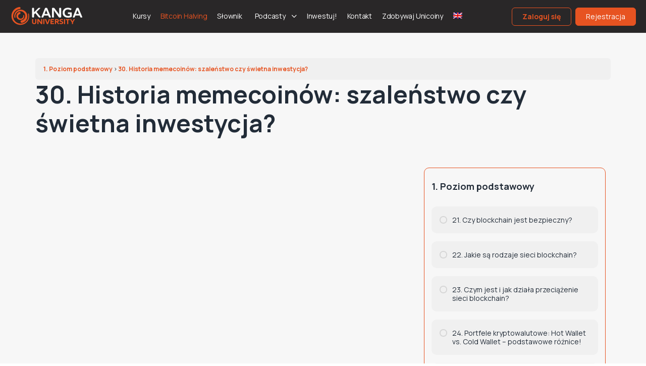

--- FILE ---
content_type: text/html; charset=UTF-8
request_url: https://kanga.exchange/university/courses/poziom-podstawowy/lessons/30-historia-memecoinow-szalenstwo-czy-swietna-inwestycja/
body_size: 40056
content:
<!doctype html>
<html lang="pl-PL">
	<head>
		<meta charset="UTF-8">
		<link rel="profile" href="https://gmpg.org/xfn/11">
		<script type="text/html" id="tmpl-bb-link-preview">
<% if ( link_scrapping ) { %>
	<% if ( link_loading ) { %>
		<span class="bb-url-scrapper-loading bb-ajax-loader"><i class="bb-icon-l bb-icon-spinner animate-spin"></i>Loading preview...</span>
	<% } %>
	<% if ( link_success || link_error ) { %>
		<a title="Cancel Preview" href="#" id="bb-close-link-suggestion">Remove Preview</a>
		<div class="bb-link-preview-container">

			<% if ( link_images && link_images.length && link_success && ! link_error && '' !== link_image_index ) { %>
				<div id="bb-url-scrapper-img-holder">
					<div class="bb-link-preview-image">
						<div class="bb-link-preview-image-cover">
							<img src="<%= link_images[link_image_index] %>"/>
						</div>
						<div class="bb-link-preview-icons">
							<%
							if ( link_images.length > 1 ) { %>
								<a data-bp-tooltip-pos="up" data-bp-tooltip="Change image" href="#" class="icon-exchange toolbar-button bp-tooltip" id="icon-exchange"><i class="bb-icon-l bb-icon-exchange"></i></a>
							<% } %>
							<% if ( link_images.length ) { %>
								<a data-bp-tooltip-pos="up" data-bp-tooltip="Remove image" href="#" class="icon-image-slash toolbar-button bp-tooltip" id="bb-link-preview-remove-image"><i class="bb-icon-l bb-icon-image-slash"></i></a>
							<% } %>
							<a data-bp-tooltip-pos="up" data-bp-tooltip="Confirm" class="toolbar-button bp-tooltip" href="#" id="bb-link-preview-select-image">
								<i class="bb-icon-check bb-icon-l"></i>
							</a>
						</div>
					</div>
					<% if ( link_images.length > 1 ) { %>
						<div class="bb-url-thumb-nav">
							<button type="button" id="bb-url-prevPicButton"><span class="bb-icon-l bb-icon-angle-left"></span></button>
							<button type="button" id="bb-url-nextPicButton"><span class="bb-icon-l bb-icon-angle-right"></span></button>
							<div id="bb-url-scrapper-img-count">
								Image <%= link_image_index + 1 %>&nbsp;of&nbsp;<%= link_images.length %>
							</div>
						</div>
					<% } %>
				</div>
			<% } %>

			<% if ( link_success && ! link_error && link_url ) { %>
				<div class="bb-link-preview-info">
					<% var a = document.createElement('a');
						a.href = link_url;
						var hostname = a.hostname;
						var domainName = hostname.replace('www.', '' );
					%>

					<% if ( 'undefined' !== typeof link_title && link_title.trim() && link_description ) { %>
						<p class="bb-link-preview-link-name"><%= domainName %></p>
					<% } %>

					<% if ( link_success && ! link_error ) { %>
						<p class="bb-link-preview-title"><%= link_title %></p>
					<% } %>

					<% if ( link_success && ! link_error ) { %>
						<div class="bb-link-preview-excerpt"><p><%= link_description %></p></div>
					<% } %>
				</div>
			<% } %>
			<% if ( link_error && ! link_success ) { %>
				<div id="bb-url-error" class="bb-url-error"><%= link_error_msg %></div>
			<% } %>
		</div>
	<% } %>
<% } %>
</script>

            <style id="bb_learndash_30_custom_colors">

                
                .learndash-wrapper .bb-single-course-sidebar .ld-status.ld-primary-background {
                    background-color: #e2e7ed !important;
                    color: inherit !important;
                }

                .learndash-wrapper .ld-course-status .ld-status.ld-status-progress.ld-primary-background {
                    background-color: #ebe9e6 !important;
                    color: inherit !important;
                }

                .learndash-wrapper .learndash_content_wrap .wpProQuiz_content .wpProQuiz_button_reShowQuestion:hover {
                    background-color: #fff !important;
                }

                .learndash-wrapper .learndash_content_wrap .wpProQuiz_content .wpProQuiz_toplistTable th {
                    background-color: transparent !important;
                }

                .learndash-wrapper .wpProQuiz_content .wpProQuiz_button:not(.wpProQuiz_button_reShowQuestion):not(.wpProQuiz_button_restartQuiz) {
                    color: #fff !important;
                }

                .learndash-wrapper .wpProQuiz_content .wpProQuiz_button.wpProQuiz_button_restartQuiz {
                    color: #fff !important;
                }

                .wpProQuiz_content .wpProQuiz_results > div > .wpProQuiz_button,
                .learndash-wrapper .bb-learndash-content-wrap .ld-item-list .ld-item-list-item a.ld-item-name:hover,
                .learndash-wrapper .bb-learndash-content-wrap .ld-item-list .ld-item-list-item .ld-item-list-item-preview:hover a.ld-item-name .ld-item-title,
                .learndash-wrapper .bb-learndash-content-wrap .ld-item-list .ld-item-list-item .ld-item-list-item-preview:hover .ld-expand-button .ld-icon-arrow-down,
                .lms-topic-sidebar-wrapper .lms-lessions-list > ol li a.bb-lesson-head:hover,
                .learndash-wrapper .bb-learndash-content-wrap .ld-primary-color-hover:hover,
                .learndash-wrapper .learndash_content_wrap .ld-table-list-item-quiz .ld-primary-color-hover:hover .ld-item-title,
                .learndash-wrapper .ld-item-list-item-expanded .ld-table-list-items .ld-table-list-item .ld-table-list-item-quiz .ld-primary-color-hover:hover .ld-item-title,
                .learndash-wrapper .ld-table-list .ld-table-list-items div.ld-table-list-item a.ld-table-list-item-preview:hover .ld-topic-title,
                .lms-lesson-content .bb-type-list li a:hover,
                .lms-lesson-content .lms-quiz-list li a:hover,
                .learndash-wrapper .ld-expand-button.ld-button-alternate:hover .ld-icon-arrow-down,
                .learndash-wrapper .ld-table-list .ld-table-list-items div.ld-table-list-item a.ld-table-list-item-preview:hover .ld-topic-title:before,
                .bb-lessons-list .lms-toggle-lesson i:hover,
                .lms-topic-sidebar-wrapper .lms-course-quizzes-list > ul li a:hover,
                .lms-topic-sidebar-wrapper .lms-course-members-list .course-members-list a:hover,
                .lms-topic-sidebar-wrapper .lms-course-members-list .bb-course-member-wrap > .list-members-extra,
                .lms-topic-sidebar-wrapper .lms-course-members-list .bb-course-member-wrap > .list-members-extra:hover,
                .learndash-wrapper .ld-item-list .ld-item-list-item.ld-item-lesson-item .ld-item-list-item-preview .ld-item-name .ld-item-title .ld-item-components span,
                .bb-about-instructor h5 a:hover,
                .learndash_content_wrap .comment-respond .comment-author:hover,
                .single-sfwd-courses .comment-respond .comment-author:hover {
                    color: #e65321 !important;
                }

                .learndash-wrapper .learndash_content_wrap #quiz_continue_link,
                .learndash-wrapper .learndash_content_wrap .learndash_mark_complete_button,
                .learndash-wrapper .learndash_content_wrap #learndash_mark_complete_button,
                .learndash-wrapper .learndash_content_wrap .ld-status-complete,
                .learndash-wrapper .learndash_content_wrap .ld-alert-success .ld-button,
                .learndash-wrapper .learndash_content_wrap .ld-alert-success .ld-alert-icon,
                .wpProQuiz_questionList[data-type="assessment_answer"] .wpProQuiz_questionListItem label.is-selected:before,
                .wpProQuiz_questionList[data-type="single"] .wpProQuiz_questionListItem label.is-selected:before,
                .wpProQuiz_questionList[data-type="multiple"] .wpProQuiz_questionListItem label.is-selected:before {
                    background-color: #e65321 !important;
                }

                .wpProQuiz_content .wpProQuiz_results > div > .wpProQuiz_button,
                .wpProQuiz_questionList[data-type="multiple"] .wpProQuiz_questionListItem label.is-selected:before {
                    border-color: #e65321 !important;
                }

                .learndash-wrapper .wpProQuiz_content .wpProQuiz_button.wpProQuiz_button_restartQuiz,
                .learndash-wrapper .wpProQuiz_content .wpProQuiz_button.wpProQuiz_button_restartQuiz:hover,
                #learndash-page-content .sfwd-course-nav .learndash_next_prev_link a:hover,
                .bb-cover-list-item .ld-primary-background {
                    background-color: #e65321 !important;
                }

                
                
                .lms-topic-sidebar-wrapper .ld-secondary-background,
                .i-progress.i-progress-completed,
                .bb-cover-list-item .ld-secondary-background,
                .learndash-wrapper .ld-status-icon.ld-status-complete.ld-secondary-background,
                .learndash-wrapper .ld-status-icon.ld-quiz-complete,
                .ld-progress-bar .ld-progress-bar-percentage.ld-secondary-background {
                    background-color: #e65321 !important;
                }

                .bb-progress .bb-progress-circle {
                    border-color: #e65321 !important;
                }

                .learndash-wrapper .ld-alert-success {
                    border-color: #DCDFE3 !important;
                }

                .learndash-wrapper .ld-secondary-in-progress-icon {
                    color: #e65321 !important;
                }

                .learndash-wrapper .bb-learndash-content-wrap .ld-secondary-in-progress-icon {
                    border-left-color: #DEDFE2 !important;
                    border-top-color: #DEDFE2 !important;
                }

                
                
                .learndash-wrapper .ld-item-list .ld-item-list-item.ld-item-lesson-item .ld-item-name .ld-item-title .ld-item-components span.ld-status-waiting,
                .learndash-wrapper .ld-item-list .ld-item-list-item.ld-item-lesson-item .ld-item-name .ld-item-title .ld-item-components span.ld-status-waiting span.ld-icon,
                .learndash-wrapper .ld-status-waiting {
                    background-color: #dd3333 !important;
                }

                
            </style>

			<meta name='robots' content='index, follow, max-image-preview:large, max-snippet:-1, max-video-preview:-1' />
<link rel="alternate" hreflang="en" href="https://kanga.exchange/university/en/courses/beginner-course/lessons/30-the-memecoin-story-madness-or-great-investment/" />
<link rel="alternate" hreflang="pl" href="https://kanga.exchange/university/courses/poziom-podstawowy/lessons/30-historia-memecoinow-szalenstwo-czy-swietna-inwestycja/" />
<link rel="alternate" hreflang="x-default" href="https://kanga.exchange/university/courses/poziom-podstawowy/lessons/30-historia-memecoinow-szalenstwo-czy-swietna-inwestycja/" />

	<!-- This site is optimized with the Yoast SEO plugin v23.2 - https://yoast.com/wordpress/plugins/seo/ -->
	<title>30. Historia memecoinów: szaleństwo czy świetna inwestycja? - Kanga University</title>
	<link rel="canonical" href="https://kanga.exchange/university/courses/poziom-podstawowy/lessons/30-historia-memecoinow-szalenstwo-czy-swietna-inwestycja/" />
	<meta property="og:locale" content="pl_PL" />
	<meta property="og:type" content="article" />
	<meta property="og:title" content="30. Historia memecoinów: szaleństwo czy świetna inwestycja? - Kanga University" />
	<meta property="og:description" content="Świat kryptowalut pełen jest niespodzianek, a memecoiny – inspirowane popularnymi memami i żartami internetowymi – są doskonałym przykładem na to, jak humor może łączyć się&hellip;" />
	<meta property="og:url" content="https://kanga.exchange/university/courses/poziom-podstawowy/lessons/30-historia-memecoinow-szalenstwo-czy-swietna-inwestycja/" />
	<meta property="og:site_name" content="Kanga University" />
	<meta property="article:modified_time" content="2025-05-27T09:43:09+00:00" />
	<meta property="og:image" content="https://kanga.exchange/university/wp-content/uploads/2023/06/31_historia_meme_pl.webp" />
	<meta property="og:image:width" content="1920" />
	<meta property="og:image:height" content="1080" />
	<meta property="og:image:type" content="image/webp" />
	<meta name="twitter:card" content="summary_large_image" />
	<meta name="twitter:label1" content="Szacowany czas czytania" />
	<meta name="twitter:data1" content="4 minuty" />
	<script type="application/ld+json" class="yoast-schema-graph">{"@context":"https://schema.org","@graph":[{"@type":"WebPage","@id":"https://kanga.exchange/university/courses/poziom-podstawowy/lessons/30-historia-memecoinow-szalenstwo-czy-swietna-inwestycja/","url":"https://kanga.exchange/university/courses/poziom-podstawowy/lessons/30-historia-memecoinow-szalenstwo-czy-swietna-inwestycja/","name":"30. Historia memecoinów: szaleństwo czy świetna inwestycja? - Kanga University","isPartOf":{"@id":"https://kanga.exchange/university-staging/#website"},"primaryImageOfPage":{"@id":"https://kanga.exchange/university/courses/poziom-podstawowy/lessons/30-historia-memecoinow-szalenstwo-czy-swietna-inwestycja/#primaryimage"},"image":{"@id":"https://kanga.exchange/university/courses/poziom-podstawowy/lessons/30-historia-memecoinow-szalenstwo-czy-swietna-inwestycja/#primaryimage"},"thumbnailUrl":"https://kanga.exchange/university/wp-content/uploads/2023/06/31_historia_meme_pl.webp","datePublished":"2024-01-02T12:21:50+00:00","dateModified":"2025-05-27T09:43:09+00:00","breadcrumb":{"@id":"https://kanga.exchange/university/courses/poziom-podstawowy/lessons/30-historia-memecoinow-szalenstwo-czy-swietna-inwestycja/#breadcrumb"},"inLanguage":"pl-PL","potentialAction":[{"@type":"ReadAction","target":["https://kanga.exchange/university/courses/poziom-podstawowy/lessons/30-historia-memecoinow-szalenstwo-czy-swietna-inwestycja/"]}]},{"@type":"ImageObject","inLanguage":"pl-PL","@id":"https://kanga.exchange/university/courses/poziom-podstawowy/lessons/30-historia-memecoinow-szalenstwo-czy-swietna-inwestycja/#primaryimage","url":"https://kanga.exchange/university/wp-content/uploads/2023/06/31_historia_meme_pl.webp","contentUrl":"https://kanga.exchange/university/wp-content/uploads/2023/06/31_historia_meme_pl.webp","width":1920,"height":1080},{"@type":"BreadcrumbList","@id":"https://kanga.exchange/university/courses/poziom-podstawowy/lessons/30-historia-memecoinow-szalenstwo-czy-swietna-inwestycja/#breadcrumb","itemListElement":[{"@type":"ListItem","position":1,"name":"Home","item":"https://kanga.exchange/university/"},{"@type":"ListItem","position":2,"name":"30. Historia memecoinów: szaleństwo czy świetna inwestycja?"}]},{"@type":"WebSite","@id":"https://kanga.exchange/university-staging/#website","url":"https://kanga.exchange/university-staging/","name":"Kanga University","description":"","potentialAction":[{"@type":"SearchAction","target":{"@type":"EntryPoint","urlTemplate":"https://kanga.exchange/university-staging/?s={search_term_string}"},"query-input":"required name=search_term_string"}],"inLanguage":"pl-PL"}]}</script>
	<!-- / Yoast SEO plugin. -->


<link rel='dns-prefetch' href='//fonts.googleapis.com' />
<link rel='preconnect' href='https://fonts.gstatic.com' crossorigin />
<link rel="alternate" type="application/rss+xml" title="Kanga University &raquo; Kanał z wpisami" href="https://kanga.exchange/university/feed/" />
<link rel="alternate" type="application/rss+xml" title="Kanga University &raquo; Kanał z komentarzami" href="https://kanga.exchange/university/comments/feed/" />
<script type="text/javascript">
/* <![CDATA[ */
window._wpemojiSettings = {"baseUrl":"https:\/\/s.w.org\/images\/core\/emoji\/15.0.3\/72x72\/","ext":".png","svgUrl":"https:\/\/s.w.org\/images\/core\/emoji\/15.0.3\/svg\/","svgExt":".svg","source":{"concatemoji":"https:\/\/kanga.exchange\/university\/wp-includes\/js\/wp-emoji-release.min.js?ver=6.6.1"}};
/*! This file is auto-generated */
!function(i,n){var o,s,e;function c(e){try{var t={supportTests:e,timestamp:(new Date).valueOf()};sessionStorage.setItem(o,JSON.stringify(t))}catch(e){}}function p(e,t,n){e.clearRect(0,0,e.canvas.width,e.canvas.height),e.fillText(t,0,0);var t=new Uint32Array(e.getImageData(0,0,e.canvas.width,e.canvas.height).data),r=(e.clearRect(0,0,e.canvas.width,e.canvas.height),e.fillText(n,0,0),new Uint32Array(e.getImageData(0,0,e.canvas.width,e.canvas.height).data));return t.every(function(e,t){return e===r[t]})}function u(e,t,n){switch(t){case"flag":return n(e,"\ud83c\udff3\ufe0f\u200d\u26a7\ufe0f","\ud83c\udff3\ufe0f\u200b\u26a7\ufe0f")?!1:!n(e,"\ud83c\uddfa\ud83c\uddf3","\ud83c\uddfa\u200b\ud83c\uddf3")&&!n(e,"\ud83c\udff4\udb40\udc67\udb40\udc62\udb40\udc65\udb40\udc6e\udb40\udc67\udb40\udc7f","\ud83c\udff4\u200b\udb40\udc67\u200b\udb40\udc62\u200b\udb40\udc65\u200b\udb40\udc6e\u200b\udb40\udc67\u200b\udb40\udc7f");case"emoji":return!n(e,"\ud83d\udc26\u200d\u2b1b","\ud83d\udc26\u200b\u2b1b")}return!1}function f(e,t,n){var r="undefined"!=typeof WorkerGlobalScope&&self instanceof WorkerGlobalScope?new OffscreenCanvas(300,150):i.createElement("canvas"),a=r.getContext("2d",{willReadFrequently:!0}),o=(a.textBaseline="top",a.font="600 32px Arial",{});return e.forEach(function(e){o[e]=t(a,e,n)}),o}function t(e){var t=i.createElement("script");t.src=e,t.defer=!0,i.head.appendChild(t)}"undefined"!=typeof Promise&&(o="wpEmojiSettingsSupports",s=["flag","emoji"],n.supports={everything:!0,everythingExceptFlag:!0},e=new Promise(function(e){i.addEventListener("DOMContentLoaded",e,{once:!0})}),new Promise(function(t){var n=function(){try{var e=JSON.parse(sessionStorage.getItem(o));if("object"==typeof e&&"number"==typeof e.timestamp&&(new Date).valueOf()<e.timestamp+604800&&"object"==typeof e.supportTests)return e.supportTests}catch(e){}return null}();if(!n){if("undefined"!=typeof Worker&&"undefined"!=typeof OffscreenCanvas&&"undefined"!=typeof URL&&URL.createObjectURL&&"undefined"!=typeof Blob)try{var e="postMessage("+f.toString()+"("+[JSON.stringify(s),u.toString(),p.toString()].join(",")+"));",r=new Blob([e],{type:"text/javascript"}),a=new Worker(URL.createObjectURL(r),{name:"wpTestEmojiSupports"});return void(a.onmessage=function(e){c(n=e.data),a.terminate(),t(n)})}catch(e){}c(n=f(s,u,p))}t(n)}).then(function(e){for(var t in e)n.supports[t]=e[t],n.supports.everything=n.supports.everything&&n.supports[t],"flag"!==t&&(n.supports.everythingExceptFlag=n.supports.everythingExceptFlag&&n.supports[t]);n.supports.everythingExceptFlag=n.supports.everythingExceptFlag&&!n.supports.flag,n.DOMReady=!1,n.readyCallback=function(){n.DOMReady=!0}}).then(function(){return e}).then(function(){var e;n.supports.everything||(n.readyCallback(),(e=n.source||{}).concatemoji?t(e.concatemoji):e.wpemoji&&e.twemoji&&(t(e.twemoji),t(e.wpemoji)))}))}((window,document),window._wpemojiSettings);
/* ]]> */
</script>
<link rel='stylesheet' id='bp-nouveau-icons-map-css' href='https://kanga.exchange/university/wp-content/plugins/buddyboss-platform/bp-templates/bp-nouveau/icons/css/icons-map.min.css?ver=2.6.72' type='text/css' media='screen' />
<link rel='stylesheet' id='bp-nouveau-bb-icons-css' href='https://kanga.exchange/university/wp-content/plugins/buddyboss-platform/bp-templates/bp-nouveau/icons/css/bb-icons.min.css?ver=1.0.5' type='text/css' media='screen' />
<link rel='stylesheet' id='dashicons-css' href='https://kanga.exchange/university/wp-includes/css/dashicons.min.css?ver=6.6.1' type='text/css' media='all' />
<link rel='stylesheet' id='bp-nouveau-css' href='https://kanga.exchange/university/wp-content/plugins/buddyboss-platform/bp-templates/bp-nouveau/css/buddypress.min.css?ver=2.6.72' type='text/css' media='screen' />
<style id='bp-nouveau-inline-css' type='text/css'>
.list-wrap .bs-group-cover a:before{ background:unset; }
</style>
<link rel='stylesheet' id='premium-addons-css' href='https://kanga.exchange/university/wp-content/plugins/premium-addons-for-elementor/assets/frontend/min-css/premium-addons.min.css?ver=4.10.44' type='text/css' media='all' />
<link rel='stylesheet' id='buddyboss_legacy-css' href='https://kanga.exchange/university/wp-content/themes/buddyboss-theme/inc/plugins/buddyboss-menu-icons/vendor/kucrut/icon-picker/css/types/buddyboss_legacy.css?ver=1.0' type='text/css' media='all' />
<link rel='stylesheet' id='wp-block-library-css' href='https://kanga.exchange/university/wp-includes/css/dist/block-library/style.min.css?ver=6.6.1' type='text/css' media='all' />
<link rel='stylesheet' id='bb_theme_block-buddypanel-style-css-css' href='https://kanga.exchange/university/wp-content/themes/buddyboss-theme/blocks/buddypanel/build/style-buddypanel.css?ver=a43481f57c3cc73f6cce06223a569c14' type='text/css' media='all' />
<style id='classic-theme-styles-inline-css' type='text/css'>
/*! This file is auto-generated */
.wp-block-button__link{color:#fff;background-color:#32373c;border-radius:9999px;box-shadow:none;text-decoration:none;padding:calc(.667em + 2px) calc(1.333em + 2px);font-size:1.125em}.wp-block-file__button{background:#32373c;color:#fff;text-decoration:none}
</style>
<style id='global-styles-inline-css' type='text/css'>
:root{--wp--preset--aspect-ratio--square: 1;--wp--preset--aspect-ratio--4-3: 4/3;--wp--preset--aspect-ratio--3-4: 3/4;--wp--preset--aspect-ratio--3-2: 3/2;--wp--preset--aspect-ratio--2-3: 2/3;--wp--preset--aspect-ratio--16-9: 16/9;--wp--preset--aspect-ratio--9-16: 9/16;--wp--preset--color--black: #000000;--wp--preset--color--cyan-bluish-gray: #abb8c3;--wp--preset--color--white: #ffffff;--wp--preset--color--pale-pink: #f78da7;--wp--preset--color--vivid-red: #cf2e2e;--wp--preset--color--luminous-vivid-orange: #ff6900;--wp--preset--color--luminous-vivid-amber: #fcb900;--wp--preset--color--light-green-cyan: #7bdcb5;--wp--preset--color--vivid-green-cyan: #00d084;--wp--preset--color--pale-cyan-blue: #8ed1fc;--wp--preset--color--vivid-cyan-blue: #0693e3;--wp--preset--color--vivid-purple: #9b51e0;--wp--preset--gradient--vivid-cyan-blue-to-vivid-purple: linear-gradient(135deg,rgba(6,147,227,1) 0%,rgb(155,81,224) 100%);--wp--preset--gradient--light-green-cyan-to-vivid-green-cyan: linear-gradient(135deg,rgb(122,220,180) 0%,rgb(0,208,130) 100%);--wp--preset--gradient--luminous-vivid-amber-to-luminous-vivid-orange: linear-gradient(135deg,rgba(252,185,0,1) 0%,rgba(255,105,0,1) 100%);--wp--preset--gradient--luminous-vivid-orange-to-vivid-red: linear-gradient(135deg,rgba(255,105,0,1) 0%,rgb(207,46,46) 100%);--wp--preset--gradient--very-light-gray-to-cyan-bluish-gray: linear-gradient(135deg,rgb(238,238,238) 0%,rgb(169,184,195) 100%);--wp--preset--gradient--cool-to-warm-spectrum: linear-gradient(135deg,rgb(74,234,220) 0%,rgb(151,120,209) 20%,rgb(207,42,186) 40%,rgb(238,44,130) 60%,rgb(251,105,98) 80%,rgb(254,248,76) 100%);--wp--preset--gradient--blush-light-purple: linear-gradient(135deg,rgb(255,206,236) 0%,rgb(152,150,240) 100%);--wp--preset--gradient--blush-bordeaux: linear-gradient(135deg,rgb(254,205,165) 0%,rgb(254,45,45) 50%,rgb(107,0,62) 100%);--wp--preset--gradient--luminous-dusk: linear-gradient(135deg,rgb(255,203,112) 0%,rgb(199,81,192) 50%,rgb(65,88,208) 100%);--wp--preset--gradient--pale-ocean: linear-gradient(135deg,rgb(255,245,203) 0%,rgb(182,227,212) 50%,rgb(51,167,181) 100%);--wp--preset--gradient--electric-grass: linear-gradient(135deg,rgb(202,248,128) 0%,rgb(113,206,126) 100%);--wp--preset--gradient--midnight: linear-gradient(135deg,rgb(2,3,129) 0%,rgb(40,116,252) 100%);--wp--preset--font-size--small: 13px;--wp--preset--font-size--medium: 20px;--wp--preset--font-size--large: 36px;--wp--preset--font-size--x-large: 42px;--wp--preset--spacing--20: 0.44rem;--wp--preset--spacing--30: 0.67rem;--wp--preset--spacing--40: 1rem;--wp--preset--spacing--50: 1.5rem;--wp--preset--spacing--60: 2.25rem;--wp--preset--spacing--70: 3.38rem;--wp--preset--spacing--80: 5.06rem;--wp--preset--shadow--natural: 6px 6px 9px rgba(0, 0, 0, 0.2);--wp--preset--shadow--deep: 12px 12px 50px rgba(0, 0, 0, 0.4);--wp--preset--shadow--sharp: 6px 6px 0px rgba(0, 0, 0, 0.2);--wp--preset--shadow--outlined: 6px 6px 0px -3px rgba(255, 255, 255, 1), 6px 6px rgba(0, 0, 0, 1);--wp--preset--shadow--crisp: 6px 6px 0px rgba(0, 0, 0, 1);}:where(.is-layout-flex){gap: 0.5em;}:where(.is-layout-grid){gap: 0.5em;}body .is-layout-flex{display: flex;}.is-layout-flex{flex-wrap: wrap;align-items: center;}.is-layout-flex > :is(*, div){margin: 0;}body .is-layout-grid{display: grid;}.is-layout-grid > :is(*, div){margin: 0;}:where(.wp-block-columns.is-layout-flex){gap: 2em;}:where(.wp-block-columns.is-layout-grid){gap: 2em;}:where(.wp-block-post-template.is-layout-flex){gap: 1.25em;}:where(.wp-block-post-template.is-layout-grid){gap: 1.25em;}.has-black-color{color: var(--wp--preset--color--black) !important;}.has-cyan-bluish-gray-color{color: var(--wp--preset--color--cyan-bluish-gray) !important;}.has-white-color{color: var(--wp--preset--color--white) !important;}.has-pale-pink-color{color: var(--wp--preset--color--pale-pink) !important;}.has-vivid-red-color{color: var(--wp--preset--color--vivid-red) !important;}.has-luminous-vivid-orange-color{color: var(--wp--preset--color--luminous-vivid-orange) !important;}.has-luminous-vivid-amber-color{color: var(--wp--preset--color--luminous-vivid-amber) !important;}.has-light-green-cyan-color{color: var(--wp--preset--color--light-green-cyan) !important;}.has-vivid-green-cyan-color{color: var(--wp--preset--color--vivid-green-cyan) !important;}.has-pale-cyan-blue-color{color: var(--wp--preset--color--pale-cyan-blue) !important;}.has-vivid-cyan-blue-color{color: var(--wp--preset--color--vivid-cyan-blue) !important;}.has-vivid-purple-color{color: var(--wp--preset--color--vivid-purple) !important;}.has-black-background-color{background-color: var(--wp--preset--color--black) !important;}.has-cyan-bluish-gray-background-color{background-color: var(--wp--preset--color--cyan-bluish-gray) !important;}.has-white-background-color{background-color: var(--wp--preset--color--white) !important;}.has-pale-pink-background-color{background-color: var(--wp--preset--color--pale-pink) !important;}.has-vivid-red-background-color{background-color: var(--wp--preset--color--vivid-red) !important;}.has-luminous-vivid-orange-background-color{background-color: var(--wp--preset--color--luminous-vivid-orange) !important;}.has-luminous-vivid-amber-background-color{background-color: var(--wp--preset--color--luminous-vivid-amber) !important;}.has-light-green-cyan-background-color{background-color: var(--wp--preset--color--light-green-cyan) !important;}.has-vivid-green-cyan-background-color{background-color: var(--wp--preset--color--vivid-green-cyan) !important;}.has-pale-cyan-blue-background-color{background-color: var(--wp--preset--color--pale-cyan-blue) !important;}.has-vivid-cyan-blue-background-color{background-color: var(--wp--preset--color--vivid-cyan-blue) !important;}.has-vivid-purple-background-color{background-color: var(--wp--preset--color--vivid-purple) !important;}.has-black-border-color{border-color: var(--wp--preset--color--black) !important;}.has-cyan-bluish-gray-border-color{border-color: var(--wp--preset--color--cyan-bluish-gray) !important;}.has-white-border-color{border-color: var(--wp--preset--color--white) !important;}.has-pale-pink-border-color{border-color: var(--wp--preset--color--pale-pink) !important;}.has-vivid-red-border-color{border-color: var(--wp--preset--color--vivid-red) !important;}.has-luminous-vivid-orange-border-color{border-color: var(--wp--preset--color--luminous-vivid-orange) !important;}.has-luminous-vivid-amber-border-color{border-color: var(--wp--preset--color--luminous-vivid-amber) !important;}.has-light-green-cyan-border-color{border-color: var(--wp--preset--color--light-green-cyan) !important;}.has-vivid-green-cyan-border-color{border-color: var(--wp--preset--color--vivid-green-cyan) !important;}.has-pale-cyan-blue-border-color{border-color: var(--wp--preset--color--pale-cyan-blue) !important;}.has-vivid-cyan-blue-border-color{border-color: var(--wp--preset--color--vivid-cyan-blue) !important;}.has-vivid-purple-border-color{border-color: var(--wp--preset--color--vivid-purple) !important;}.has-vivid-cyan-blue-to-vivid-purple-gradient-background{background: var(--wp--preset--gradient--vivid-cyan-blue-to-vivid-purple) !important;}.has-light-green-cyan-to-vivid-green-cyan-gradient-background{background: var(--wp--preset--gradient--light-green-cyan-to-vivid-green-cyan) !important;}.has-luminous-vivid-amber-to-luminous-vivid-orange-gradient-background{background: var(--wp--preset--gradient--luminous-vivid-amber-to-luminous-vivid-orange) !important;}.has-luminous-vivid-orange-to-vivid-red-gradient-background{background: var(--wp--preset--gradient--luminous-vivid-orange-to-vivid-red) !important;}.has-very-light-gray-to-cyan-bluish-gray-gradient-background{background: var(--wp--preset--gradient--very-light-gray-to-cyan-bluish-gray) !important;}.has-cool-to-warm-spectrum-gradient-background{background: var(--wp--preset--gradient--cool-to-warm-spectrum) !important;}.has-blush-light-purple-gradient-background{background: var(--wp--preset--gradient--blush-light-purple) !important;}.has-blush-bordeaux-gradient-background{background: var(--wp--preset--gradient--blush-bordeaux) !important;}.has-luminous-dusk-gradient-background{background: var(--wp--preset--gradient--luminous-dusk) !important;}.has-pale-ocean-gradient-background{background: var(--wp--preset--gradient--pale-ocean) !important;}.has-electric-grass-gradient-background{background: var(--wp--preset--gradient--electric-grass) !important;}.has-midnight-gradient-background{background: var(--wp--preset--gradient--midnight) !important;}.has-small-font-size{font-size: var(--wp--preset--font-size--small) !important;}.has-medium-font-size{font-size: var(--wp--preset--font-size--medium) !important;}.has-large-font-size{font-size: var(--wp--preset--font-size--large) !important;}.has-x-large-font-size{font-size: var(--wp--preset--font-size--x-large) !important;}
:where(.wp-block-post-template.is-layout-flex){gap: 1.25em;}:where(.wp-block-post-template.is-layout-grid){gap: 1.25em;}
:where(.wp-block-columns.is-layout-flex){gap: 2em;}:where(.wp-block-columns.is-layout-grid){gap: 2em;}
:root :where(.wp-block-pullquote){font-size: 1.5em;line-height: 1.6;}
</style>
<link rel='stylesheet' id='wpml-blocks-css' href='https://kanga.exchange/university/wp-content/plugins/sitepress-multilingual-cms/dist/css/blocks/styles.css?ver=4.6.12' type='text/css' media='all' />
<link rel='stylesheet' id='bb-pro-enqueue-scripts-css' href='https://kanga.exchange/university/wp-content/plugins/buddyboss-platform-pro/assets/css/index.min.css?ver=2.5.80' type='text/css' media='all' />
<link rel='stylesheet' id='bb-access-control-css' href='https://kanga.exchange/university/wp-content/plugins/buddyboss-platform-pro/includes/access-control/assets/css/bb-access-control.min.css?ver=2.5.80' type='text/css' media='all' />
<link rel='stylesheet' id='bb-tutorlms-admin-css' href='https://kanga.exchange/university/wp-content/plugins/buddyboss-platform-pro/includes/integrations/tutorlms/assets/css/bb-tutorlms-admin.min.css?ver=2.6.72' type='text/css' media='all' />
<link rel='stylesheet' id='contact-form-7-css' href='https://kanga.exchange/university/wp-content/plugins/contact-form-7/includes/css/styles.css?ver=6.0.4' type='text/css' media='all' />
<link rel='stylesheet' id='gamipress-css-css' href='https://kanga.exchange/university/wp-content/plugins/gamipress/assets/css/gamipress.min.css?ver=7.0.7' type='text/css' media='all' />
<link rel='stylesheet' id='learndash_quiz_front_css-css' href='//kanga.exchange/university/wp-content/plugins/sfwd-lms/themes/legacy/templates/learndash_quiz_front.min.css?ver=4.15.0' type='text/css' media='all' />
<link rel='stylesheet' id='learndash-css' href='//kanga.exchange/university/wp-content/plugins/sfwd-lms/src/assets/dist/css/styles.css?ver=4.15.0' type='text/css' media='all' />
<link rel='stylesheet' id='jquery-dropdown-css-css' href='//kanga.exchange/university/wp-content/plugins/sfwd-lms/assets/css/jquery.dropdown.min.css?ver=4.15.0' type='text/css' media='all' />
<link rel='stylesheet' id='learndash_lesson_video-css' href='//kanga.exchange/university/wp-content/plugins/sfwd-lms/themes/legacy/templates/learndash_lesson_video.min.css?ver=4.15.0' type='text/css' media='all' />
<link rel='stylesheet' id='wpml-legacy-horizontal-list-0-css' href='https://kanga.exchange/university/wp-content/plugins/sitepress-multilingual-cms/templates/language-switchers/legacy-list-horizontal/style.min.css?ver=1' type='text/css' media='all' />
<link rel='stylesheet' id='wpml-menu-item-0-css' href='https://kanga.exchange/university/wp-content/plugins/sitepress-multilingual-cms/templates/language-switchers/menu-item/style.min.css?ver=1' type='text/css' media='all' />
<link rel='stylesheet' id='kanga-child-theme-style-css' href='https://kanga.exchange/university/wp-content/themes/buddyboss-theme-child/dist/css/styles.min.css?ver=1.0.5' type='text/css' media='all' />
<link rel='stylesheet' id='redux-extendify-styles-css' href='https://kanga.exchange/university/wp-content/themes/buddyboss-theme/inc/admin/framework/redux-core/assets/css/extendify-utilities.css?ver=4.4.11' type='text/css' media='all' />
<link rel='stylesheet' id='learndash-front-css' href='//kanga.exchange/university/wp-content/plugins/sfwd-lms/themes/ld30/assets/css/learndash.min.css?ver=4.15.0' type='text/css' media='all' />
<style id='learndash-front-inline-css' type='text/css'>
		.learndash-wrapper .ld-item-list .ld-item-list-item.ld-is-next,
		.learndash-wrapper .wpProQuiz_content .wpProQuiz_questionListItem label:focus-within {
			border-color: #e65321;
		}

		/*
		.learndash-wrapper a:not(.ld-button):not(#quiz_continue_link):not(.ld-focus-menu-link):not(.btn-blue):not(#quiz_continue_link):not(.ld-js-register-account):not(#ld-focus-mode-course-heading):not(#btn-join):not(.ld-item-name):not(.ld-table-list-item-preview):not(.ld-lesson-item-preview-heading),
		 */

		.learndash-wrapper .ld-breadcrumbs a,
		.learndash-wrapper .ld-lesson-item.ld-is-current-lesson .ld-lesson-item-preview-heading,
		.learndash-wrapper .ld-lesson-item.ld-is-current-lesson .ld-lesson-title,
		.learndash-wrapper .ld-primary-color-hover:hover,
		.learndash-wrapper .ld-primary-color,
		.learndash-wrapper .ld-primary-color-hover:hover,
		.learndash-wrapper .ld-primary-color,
		.learndash-wrapper .ld-tabs .ld-tabs-navigation .ld-tab.ld-active,
		.learndash-wrapper .ld-button.ld-button-transparent,
		.learndash-wrapper .ld-button.ld-button-reverse,
		.learndash-wrapper .ld-icon-certificate,
		.learndash-wrapper .ld-login-modal .ld-login-modal-login .ld-modal-heading,
		#wpProQuiz_user_content a,
		.learndash-wrapper .ld-item-list .ld-item-list-item a.ld-item-name:hover,
		.learndash-wrapper .ld-focus-comments__heading-actions .ld-expand-button,
		.learndash-wrapper .ld-focus-comments__heading a,
		.learndash-wrapper .ld-focus-comments .comment-respond a,
		.learndash-wrapper .ld-focus-comment .ld-comment-reply a.comment-reply-link:hover,
		.learndash-wrapper .ld-expand-button.ld-button-alternate {
			color: #e65321 !important;
		}

		.learndash-wrapper .ld-focus-comment.bypostauthor>.ld-comment-wrapper,
		.learndash-wrapper .ld-focus-comment.role-group_leader>.ld-comment-wrapper,
		.learndash-wrapper .ld-focus-comment.role-administrator>.ld-comment-wrapper {
			background-color:rgba(230, 83, 33, 0.03) !important;
		}


		.learndash-wrapper .ld-primary-background,
		.learndash-wrapper .ld-tabs .ld-tabs-navigation .ld-tab.ld-active:after {
			background: #e65321 !important;
		}



		.learndash-wrapper .ld-course-navigation .ld-lesson-item.ld-is-current-lesson .ld-status-incomplete,
		.learndash-wrapper .ld-focus-comment.bypostauthor:not(.ptype-sfwd-assignment) >.ld-comment-wrapper>.ld-comment-avatar img,
		.learndash-wrapper .ld-focus-comment.role-group_leader>.ld-comment-wrapper>.ld-comment-avatar img,
		.learndash-wrapper .ld-focus-comment.role-administrator>.ld-comment-wrapper>.ld-comment-avatar img {
			border-color: #e65321 !important;
		}



		.learndash-wrapper .ld-loading::before {
			border-top:3px solid #e65321 !important;
		}

		.learndash-wrapper .ld-button:hover:not(.learndash-link-previous-incomplete):not(.ld-button-transparent),
		#learndash-tooltips .ld-tooltip:after,
		#learndash-tooltips .ld-tooltip,
		.learndash-wrapper .ld-primary-background,
		.learndash-wrapper .btn-join,
		.learndash-wrapper #btn-join,
		.learndash-wrapper .ld-button:not(.ld-button-reverse):not(.learndash-link-previous-incomplete):not(.ld-button-transparent),
		.learndash-wrapper .ld-expand-button,
		.learndash-wrapper .wpProQuiz_content .wpProQuiz_button:not(.wpProQuiz_button_reShowQuestion):not(.wpProQuiz_button_restartQuiz),
		.learndash-wrapper .wpProQuiz_content .wpProQuiz_button2,
		.learndash-wrapper .ld-focus .ld-focus-sidebar .ld-course-navigation-heading,
		.learndash-wrapper .ld-focus .ld-focus-sidebar .ld-focus-sidebar-trigger,
		.learndash-wrapper .ld-focus-comments .form-submit #submit,
		.learndash-wrapper .ld-login-modal input[type='submit'],
		.learndash-wrapper .ld-login-modal .ld-login-modal-register,
		.learndash-wrapper .wpProQuiz_content .wpProQuiz_certificate a.btn-blue,
		.learndash-wrapper .ld-focus .ld-focus-header .ld-user-menu .ld-user-menu-items a,
		#wpProQuiz_user_content table.wp-list-table thead th,
		#wpProQuiz_overlay_close,
		.learndash-wrapper .ld-expand-button.ld-button-alternate .ld-icon {
			background-color: #e65321 !important;
		}

		.learndash-wrapper .ld-focus .ld-focus-header .ld-user-menu .ld-user-menu-items:before {
			border-bottom-color: #e65321 !important;
		}

		.learndash-wrapper .ld-button.ld-button-transparent:hover {
			background: transparent !important;
		}

		.learndash-wrapper .ld-focus .ld-focus-header .sfwd-mark-complete .learndash_mark_complete_button,
		.learndash-wrapper .ld-focus .ld-focus-header #sfwd-mark-complete #learndash_mark_complete_button,
		.learndash-wrapper .ld-button.ld-button-transparent,
		.learndash-wrapper .ld-button.ld-button-alternate,
		.learndash-wrapper .ld-expand-button.ld-button-alternate {
			background-color:transparent !important;
		}

		.learndash-wrapper .ld-focus-header .ld-user-menu .ld-user-menu-items a,
		.learndash-wrapper .ld-button.ld-button-reverse:hover,
		.learndash-wrapper .ld-alert-success .ld-alert-icon.ld-icon-certificate,
		.learndash-wrapper .ld-alert-warning .ld-button:not(.learndash-link-previous-incomplete),
		.learndash-wrapper .ld-primary-background.ld-status {
			color:white !important;
		}

		.learndash-wrapper .ld-status.ld-status-unlocked {
			background-color: rgba(230,83,33,0.2) !important;
			color: #e65321 !important;
		}

		.learndash-wrapper .wpProQuiz_content .wpProQuiz_addToplist {
			background-color: rgba(230,83,33,0.1) !important;
			border: 1px solid #e65321 !important;
		}

		.learndash-wrapper .wpProQuiz_content .wpProQuiz_toplistTable th {
			background: #e65321 !important;
		}

		.learndash-wrapper .wpProQuiz_content .wpProQuiz_toplistTrOdd {
			background-color: rgba(230,83,33,0.1) !important;
		}

		.learndash-wrapper .wpProQuiz_content .wpProQuiz_reviewDiv li.wpProQuiz_reviewQuestionTarget {
			background-color: #e65321 !important;
		}
		.learndash-wrapper .wpProQuiz_content .wpProQuiz_time_limit .wpProQuiz_progress {
			background-color: #e65321 !important;
		}
		
		.learndash-wrapper #quiz_continue_link,
		.learndash-wrapper .ld-secondary-background,
		.learndash-wrapper .learndash_mark_complete_button,
		.learndash-wrapper #learndash_mark_complete_button,
		.learndash-wrapper .ld-status-complete,
		.learndash-wrapper .ld-alert-success .ld-button,
		.learndash-wrapper .ld-alert-success .ld-alert-icon {
			background-color: #e65321 !important;
		}

		.learndash-wrapper .wpProQuiz_content a#quiz_continue_link {
			background-color: #e65321 !important;
		}

		.learndash-wrapper .course_progress .sending_progress_bar {
			background: #e65321 !important;
		}

		.learndash-wrapper .wpProQuiz_content .wpProQuiz_button_reShowQuestion:hover, .learndash-wrapper .wpProQuiz_content .wpProQuiz_button_restartQuiz:hover {
			background-color: #e65321 !important;
			opacity: 0.75;
		}

		.learndash-wrapper .ld-secondary-color-hover:hover,
		.learndash-wrapper .ld-secondary-color,
		.learndash-wrapper .ld-focus .ld-focus-header .sfwd-mark-complete .learndash_mark_complete_button,
		.learndash-wrapper .ld-focus .ld-focus-header #sfwd-mark-complete #learndash_mark_complete_button,
		.learndash-wrapper .ld-focus .ld-focus-header .sfwd-mark-complete:after {
			color: #e65321 !important;
		}

		.learndash-wrapper .ld-secondary-in-progress-icon {
			border-left-color: #e65321 !important;
			border-top-color: #e65321 !important;
		}

		.learndash-wrapper .ld-alert-success {
			border-color: #e65321;
			background-color: transparent !important;
			color: #e65321;
		}

		.learndash-wrapper .wpProQuiz_content .wpProQuiz_reviewQuestion li.wpProQuiz_reviewQuestionSolved,
		.learndash-wrapper .wpProQuiz_content .wpProQuiz_box li.wpProQuiz_reviewQuestionSolved {
			background-color: #e65321 !important;
		}

		.learndash-wrapper .wpProQuiz_content  .wpProQuiz_reviewLegend span.wpProQuiz_reviewColor_Answer {
			background-color: #e65321 !important;
		}

		
		.learndash-wrapper .ld-alert-warning {
			background-color:transparent;
		}

		.learndash-wrapper .ld-status-waiting,
		.learndash-wrapper .ld-alert-warning .ld-alert-icon {
			background-color: #dd3333 !important;
		}

		.learndash-wrapper .ld-tertiary-color-hover:hover,
		.learndash-wrapper .ld-tertiary-color,
		.learndash-wrapper .ld-alert-warning {
			color: #dd3333 !important;
		}

		.learndash-wrapper .ld-tertiary-background {
			background-color: #dd3333 !important;
		}

		.learndash-wrapper .ld-alert-warning {
			border-color: #dd3333 !important;
		}

		.learndash-wrapper .ld-tertiary-background,
		.learndash-wrapper .ld-alert-warning .ld-alert-icon {
			color:white !important;
		}

		.learndash-wrapper .wpProQuiz_content .wpProQuiz_reviewQuestion li.wpProQuiz_reviewQuestionReview,
		.learndash-wrapper .wpProQuiz_content .wpProQuiz_box li.wpProQuiz_reviewQuestionReview {
			background-color: #dd3333 !important;
		}

		.learndash-wrapper .wpProQuiz_content  .wpProQuiz_reviewLegend span.wpProQuiz_reviewColor_Review {
			background-color: #dd3333 !important;
		}

		
.learndash-wrapper .ld-course-status .ld-status.ld-status-complete, .learndash-wrapper .ld-breadcrumbs .ld-status.ld-status-complete {
				background: #e65321;
			}.learndash-wrapper .ld-course-status .ld-status.ld-status-complete, .learndash-wrapper .ld-breadcrumbs .ld-status.ld-status-complete {
				color: #fff;
			}.learndash-wrapper .ld-status.ld-status-progress, .learndash-wrapper .ld-breadcrumbs .ld-status.ld-status-progress {
				background-color: #e65321 !important;
			}.learndash-wrapper .ld-status.ld-status-progress {
				color: #fff !important;
			}.learndash-wrapper .ld-table-list-header.ld-primary-background {
				background-color: #e65321 !important;
			}.learndash-wrapper .ld-table-list-header.ld-primary-background {
				color: #fff;
			}.learndash-wrapper .ld-content-action:last-child .ld-button:not(.ld-button-reverse):not(.learndash-link-previous-incomplete):not(.ld-button-transparent) {
				background-color: #e65321 !important;
			}.learndash-wrapper .ld-content-action:last-child .ld-button:not(.ld-button-reverse):not(.learndash-link-previous-incomplete):not(.ld-button-transparent) {
				color: #fff;
			}.learndash-wrapper .ld-content-action:first-child .ld-button:not(.ld-button-reverse):not(.learndash-link-previous-incomplete):not(.ld-button-transparent) {
				background-color: #e65321 !important;
			}.learndash-wrapper .ld-content-action:first-child .ld-button:not(.ld-button-reverse):not(.learndash-link-previous-incomplete):not(.ld-button-transparent) {
				color: #fff;
			}.single-sfwd-courses .learndash-wrapper .ld-progress .ld-progress-bar .ld-progress-bar-percentage {
				background-color: #e65321;
			}.single-sfwd-courses .learndash-wrapper .ld-progress .ld-progress-heading .ld-progress-stats .ld-progress-percentage {
				color: #e65321;
			}.single-sfwd-courses .learndash-wrapper .ld-status.ld-status-complete {
				background-color: #e65321;
			}.single-sfwd-courses .learndash-wrapper .ld-status.ld-status-complete {
				color: #fff;
			}.single-sfwd-courses .learndash-wrapper .ld-status.ld-status-progress {
				background-color: #e65321 !important;
			}.single-sfwd-courses .learndash-wrapper .ld-status.ld-status-progress {
				color: #fff !important;
			}.single-sfwd-courses .learndash-wrapper .ld-expand-button.ld-button-alternate .ld-icon, .single-sfwd-courses .learndash-wrapper .ld-expand-button.ld-primary-background {
				background-color: #e65321 !important;
			}.single-sfwd-courses .learndash-wrapper .ld-expand-button.ld-button-alternate .ld-icon, .single-sfwd-courses .learndash-wrapper .ld-expand-button.ld-primary-background {
				color: #fff;
			}.single-sfwd-courses .learndash-wrapper .ld-expand-button.ld-button-alternate .ld-text {
				color: #e65321 !important;
			}.single-sfwd-courses .learndash-wrapper .ld-table-list-header.ld-primary-background {
				background-color: #e65321 !important;
			}.single-sfwd-courses .learndash-wrapper .ld-table-list-header.ld-primary-background {
				color: #fff;
			}.single-sfwd-courses .learndash-wrapper .ld-status-icon.ld-status-complete {
				background-color: #e65321;
			}.single-sfwd-courses .learndash-wrapper .ld-status-icon.ld-status-complete {
				color: #fff;
			}.single-sfwd-courses .learndash-wrapper .ld-status-in-progress {
				border-left-color: #e65321;
			}.single-sfwd-courses .learndash-wrapper .ld-status-in-progress {
				border-top-color: #e65321;
			}.single-sfwd-courses .learndash-wrapper .ld-status-icon.ld-quiz-complete {
				color: #e65321;
			}.single-sfwd-courses .learndash-wrapper .ld-status-icon.ld-quiz-incomplete {
				color: #333333;
			}.learndash_post_sfwd-lessons .learndash-wrapper .ld-breadcrumbs .ld-status.ld-status-complete {
				background-color: #e65321;
			}.learndash_post_sfwd-lessons .learndash-wrapper .ld-breadcrumbs .ld-status.ld-status-complete {
				color: #fff;
			}.learndash_post_sfwd-lessons .learndash-wrapper .ld-breadcrumbs .ld-status.ld-status-progress {
				background-color: #e65321 !important;
			}.learndash_post_sfwd-lessons .learndash-wrapper .ld-breadcrumbs .ld-status.ld-status-progress {
				color: #fff !important;
			}.learndash_post_sfwd-lessons .learndash-wrapper .ld-table-list-header.ld-primary-background {
				background-color: #e65321 !important;
			}.learndash_post_sfwd-lessons .learndash-wrapper .ld-table-list-header.ld-primary-background {
				color: #fff;
			}.single-sfwd-lessons .learndash-wrapper .ld-status-icon.ld-quiz-complete {
				color: #e65321;
			}.single-sfwd-lessons .learndash-wrapper .ld-status-icon.ld-quiz-incomplete {
				color: #333333;
			}.learndash_post_sfwd-lessons .learndash-wrapper .ld-content-action:last-child .ld-button:not(.ld-button-reverse):not(.learndash-link-previous-incomplete):not(.ld-button-transparent) {
				background-color: #e65321 !important;
			}.learndash_post_sfwd-lessons .learndash-wrapper .ld-content-action:last-child .ld-button:not(.ld-button-reverse):not(.learndash-link-previous-incomplete):not(.ld-button-transparent) {
				color: #fff;
			}.learndash_post_sfwd-lessons .learndash-wrapper .ld-content-action:first-child .ld-button:not(.ld-button-reverse):not(.learndash-link-previous-incomplete):not(.ld-button-transparent) {
				background-color: #e65321 !important;
			}.learndash_post_sfwd-lessons .learndash-wrapper .ld-content-action:first-child .ld-button:not(.ld-button-reverse):not(.learndash-link-previous-incomplete):not(.ld-button-transparent) {
				color: #fff;
			}.learndash_post_sfwd-topic .learndash-wrapper .ld-breadcrumbs .ld-status.ld-status-complete {
				background-color: #e65321;
			}.learndash_post_sfwd-topic .learndash-wrapper .ld-breadcrumbs .ld-status.ld-status-complete {
				color: #fff;
			}.learndash_post_sfwd-topic .learndash-wrapper .ld-breadcrumbs .ld-status.ld-status-progress {
				background-color: #e65321 !important;
			}.learndash_post_sfwd-topic .learndash-wrapper .ld-breadcrumbs .ld-status.ld-status-progress {
				color: #fff !important;
			}.single-sfwd-topic .learndash-wrapper .ld-status-icon.ld-quiz-complete {
				color: #e65321;
			}.single-sfwd-topic .learndash-wrapper .ld-status-icon.ld-quiz-incomplete {
				color: #333333;
			}.learndash_post_sfwd-topic .learndash-wrapper .ld-content-action:last-child .ld-button:not(.ld-button-reverse):not(.learndash-link-previous-incomplete):not(.ld-button-transparent) {
				background-color: #e65321 !important;
			}.learndash_post_sfwd-topic .learndash-wrapper .ld-content-action:last-child .ld-button:not(.ld-button-reverse):not(.learndash-link-previous-incomplete):not(.ld-button-transparent) {
				color: #fff;
			}.learndash_post_sfwd-topic .learndash-wrapper .ld-content-action:first-child .ld-button:not(.ld-button-reverse):not(.learndash-link-previous-incomplete):not(.ld-button-transparent) {
				background-color: #e65321 !important;
			}.learndash_post_sfwd-topic .learndash-wrapper .ld-content-action:first-child .ld-button:not(.ld-button-reverse):not(.learndash-link-previous-incomplete):not(.ld-button-transparent) {
				color: #fff;
			}.single-sfwd-quiz .learndash-wrapper .ld-breadcrumbs a {
				color: #e65321 !important;
			}.single-sfwd-quiz .learndash-wrapper .wpProQuiz_content .wpProQuiz_button:not(.wpProQuiz_button_reShowQuestion) {
				background-color: #e65321 !important;
			}.single-sfwd-quiz .learndash-wrapper .wpProQuiz_content .wpProQuiz_button:not(.wpProQuiz_button_reShowQuestion) {
				color: #fff;
			}body .learndash-wrapper .ld-focus .ld-focus-sidebar .ld-course-navigation-heading, body .learndash-wrapper .ld-focus .ld-focus-sidebar .ld-focus-sidebar-trigger {
				background-color: #e65321 !important;
			}body .learndash-wrapper .ld-focus .ld-focus-sidebar .ld-course-navigation-heading h3 a {
				color: #fff;
			}.learndash-wrapper .ld-focus .ld-focus-sidebar .ld-focus-sidebar-trigger .ld-icon {
				background-color: #e65321;
			}.learndash-wrapper .ld-focus .ld-focus-sidebar .ld-focus-sidebar-trigger {
				color: #fff;
			}body .learndash-wrapper .ld-expand-button.ld-button-alternate .ld-icon {
				background-color: #e65321 !important;
			}body .learndash-wrapper .ld-expand-button.ld-button-alternate .ld-icon {
				color: #fff;
			}.learndash-wrapper .ld-expand-button.ld-button-alternate .ld-text {
				color: #e65321 !important;
			}.learndash-wrapper .ld-focus-sidebar .ld-lesson-item.ld-is-current-lesson .ld-lesson-title {
				color: #e65321 !important;
			}
</style>
<link rel='stylesheet' id='elementor-icons-css' href='https://kanga.exchange/university/wp-content/plugins/elementor/assets/lib/eicons/css/elementor-icons.min.css?ver=5.30.0' type='text/css' media='all' />
<link rel='stylesheet' id='elementor-frontend-css' href='https://kanga.exchange/university/wp-content/plugins/elementor/assets/css/frontend-lite.min.css?ver=3.23.4' type='text/css' media='all' />
<link rel='stylesheet' id='swiper-css' href='https://kanga.exchange/university/wp-content/plugins/elementor/assets/lib/swiper/v8/css/swiper.min.css?ver=8.4.5' type='text/css' media='all' />
<link rel='stylesheet' id='elementor-post-53-css' href='https://kanga.exchange/university/wp-content/uploads/elementor/css/post-53.css?ver=1737720158' type='text/css' media='all' />
<link rel='stylesheet' id='elementor-pro-css' href='https://kanga.exchange/university/wp-content/plugins/elementor-pro/assets/css/frontend-lite.min.css?ver=3.23.3' type='text/css' media='all' />
<link rel='stylesheet' id='elementor-post-9515-css' href='https://kanga.exchange/university/wp-content/uploads/elementor/css/post-9515.css?ver=1737720159' type='text/css' media='all' />
<link rel='stylesheet' id='elementor-post-9818-css' href='https://kanga.exchange/university/wp-content/uploads/elementor/css/post-9818.css?ver=1755602435' type='text/css' media='all' />
<link rel='stylesheet' id='simple-favorites-css' href='https://kanga.exchange/university/wp-content/plugins/favorites/assets/css/favorites.css?ver=2.3.4' type='text/css' media='all' />
<link rel='stylesheet' id='bp-zoom-css' href='https://kanga.exchange/university/wp-content/plugins/buddyboss-platform-pro/includes/integrations/zoom/assets/css/bp-zoom.min.css?ver=2.5.80' type='text/css' media='all' />
<link rel='stylesheet' id='buddyboss-theme-magnific-popup-css-css' href='https://kanga.exchange/university/wp-content/themes/buddyboss-theme/assets/css/vendors/magnific-popup.min.css?ver=2.6.60' type='text/css' media='all' />
<link rel='stylesheet' id='buddyboss-theme-select2-css-css' href='https://kanga.exchange/university/wp-content/themes/buddyboss-theme/assets/css/vendors/select2.min.css?ver=2.6.60' type='text/css' media='all' />
<link rel='stylesheet' id='buddyboss-theme-css-css' href='https://kanga.exchange/university/wp-content/themes/buddyboss-theme/assets/css/theme.min.css?ver=2.6.60' type='text/css' media='all' />
<link rel='stylesheet' id='buddyboss-theme-template-css' href='https://kanga.exchange/university/wp-content/themes/buddyboss-theme/assets/css/template-v2.min.css?ver=2.6.60' type='text/css' media='all' />
<link rel='stylesheet' id='buddyboss-theme-buddypress-css' href='https://kanga.exchange/university/wp-content/themes/buddyboss-theme/assets/css/buddypress.min.css?ver=2.6.60' type='text/css' media='all' />
<link rel='stylesheet' id='buddyboss-theme-learndash-css' href='https://kanga.exchange/university/wp-content/themes/buddyboss-theme/assets/css/learndash.min.css?ver=2.6.60' type='text/css' media='all' />
<link rel='stylesheet' id='buddyboss-theme-elementor-css' href='https://kanga.exchange/university/wp-content/themes/buddyboss-theme/assets/css/elementor.min.css?ver=2.6.60' type='text/css' media='all' />
<link rel='stylesheet' id='buddyboss-theme-gamipress-css' href='https://kanga.exchange/university/wp-content/themes/buddyboss-theme/assets/css/gamipress.min.css?ver=2.6.60' type='text/css' media='all' />
<link rel='stylesheet' id='buddyboss-theme-plugins-css' href='https://kanga.exchange/university/wp-content/themes/buddyboss-theme/assets/css/plugins.min.css?ver=2.6.60' type='text/css' media='all' />
<link rel="preload" as="style" href="https://fonts.googleapis.com/css?family=Manrope:regular,700&#038;subset=latin-ext&#038;display=swap&#038;ver=1741775024" /><link rel="stylesheet" href="https://fonts.googleapis.com/css?family=Manrope:regular,700&#038;subset=latin-ext&#038;display=swap&#038;ver=1741775024" media="print" onload="this.media='all'"><noscript><link rel="stylesheet" href="https://fonts.googleapis.com/css?family=Manrope:regular,700&#038;subset=latin-ext&#038;display=swap&#038;ver=1741775024" /></noscript><link rel='stylesheet' id='ecs-styles-css' href='https://kanga.exchange/university/wp-content/plugins/ele-custom-skin/assets/css/ecs-style.css?ver=3.1.9' type='text/css' media='all' />
<link rel='stylesheet' id='elementor-post-6598-css' href='https://kanga.exchange/university/wp-content/uploads/elementor/css/post-6598.css?ver=1721752617' type='text/css' media='all' />
<link rel='stylesheet' id='elementor-post-9059-css' href='https://kanga.exchange/university/wp-content/uploads/elementor/css/post-9059.css?ver=1710350648' type='text/css' media='all' />
<link rel='stylesheet' id='elementor-post-9095-css' href='https://kanga.exchange/university/wp-content/uploads/elementor/css/post-9095.css?ver=1712949732' type='text/css' media='all' />
<link rel='stylesheet' id='elementor-post-9185-css' href='https://kanga.exchange/university/wp-content/uploads/elementor/css/post-9185.css?ver=1724072404' type='text/css' media='all' />
<link rel='stylesheet' id='elementor-post-14128-css' href='https://kanga.exchange/university/wp-content/uploads/elementor/css/post-14128.css?ver=1718713715' type='text/css' media='all' />
<link rel='stylesheet' id='elementor-post-14218-css' href='https://kanga.exchange/university/wp-content/uploads/elementor/css/post-14218.css?ver=1724072285' type='text/css' media='all' />
<link rel='stylesheet' id='google-fonts-1-css' href='https://fonts.googleapis.com/css?family=Roboto%3A100%2C100italic%2C200%2C200italic%2C300%2C300italic%2C400%2C400italic%2C500%2C500italic%2C600%2C600italic%2C700%2C700italic%2C800%2C800italic%2C900%2C900italic%7CRoboto+Slab%3A100%2C100italic%2C200%2C200italic%2C300%2C300italic%2C400%2C400italic%2C500%2C500italic%2C600%2C600italic%2C700%2C700italic%2C800%2C800italic%2C900%2C900italic&#038;display=auto&#038;subset=latin-ext&#038;ver=6.6.1' type='text/css' media='all' />
<link rel='stylesheet' id='elementor-icons-shared-0-css' href='https://kanga.exchange/university/wp-content/plugins/elementor/assets/lib/font-awesome/css/fontawesome.min.css?ver=5.15.3' type='text/css' media='all' />
<link rel='stylesheet' id='elementor-icons-fa-brands-css' href='https://kanga.exchange/university/wp-content/plugins/elementor/assets/lib/font-awesome/css/brands.min.css?ver=5.15.3' type='text/css' media='all' />
<link rel="preconnect" href="https://fonts.gstatic.com/" crossorigin><script type="text/javascript" id="wpml-cookie-js-extra">
/* <![CDATA[ */
var wpml_cookies = {"wp-wpml_current_language":{"value":"pl","expires":1,"path":"\/"}};
var wpml_cookies = {"wp-wpml_current_language":{"value":"pl","expires":1,"path":"\/"}};
/* ]]> */
</script>
<script type="text/javascript" src="https://kanga.exchange/university/wp-content/plugins/sitepress-multilingual-cms/res/js/cookies/language-cookie.js?ver=4.6.12" id="wpml-cookie-js" defer="defer" data-wp-strategy="defer"></script>
<script type="text/javascript" id="bb-twemoji-js-extra">
/* <![CDATA[ */
var bbemojiSettings = {"baseUrl":"https:\/\/s.w.org\/images\/core\/emoji\/14.0.0\/72x72\/","ext":".png","svgUrl":"https:\/\/s.w.org\/images\/core\/emoji\/14.0.0\/svg\/","svgExt":".svg"};
/* ]]> */
</script>
<script type="text/javascript" src="https://kanga.exchange/university/wp-includes/js/twemoji.min.js?ver=2.6.72" id="bb-twemoji-js"></script>
<script type="text/javascript" src="https://kanga.exchange/university/wp-content/plugins/buddyboss-platform/bp-core/js/bb-emoji-loader.min.js?ver=2.6.72" id="bb-emoji-loader-js"></script>
<script type="text/javascript" src="https://kanga.exchange/university/wp-includes/js/jquery/jquery.min.js?ver=3.7.1" id="jquery-core-js"></script>
<script type="text/javascript" src="https://kanga.exchange/university/wp-includes/js/jquery/jquery-migrate.min.js?ver=3.4.1" id="jquery-migrate-js"></script>
<script type="text/javascript" id="bb-reaction-js-extra">
/* <![CDATA[ */
var bbReactionVars = {"ajax_url":"https:\/\/kanga.exchange\/university\/wp-admin\/admin-ajax.php"};
/* ]]> */
</script>
<script type="text/javascript" src="https://kanga.exchange/university/wp-content/plugins/buddyboss-platform-pro/includes/reactions/assets/js/bb-reaction.min.js?ver=2.5.80" id="bb-reaction-js"></script>
<script type="text/javascript" id="bb-tutorlms-admin-js-extra">
/* <![CDATA[ */
var bbTutorLMSVars = {"ajax_url":"https:\/\/kanga.exchange\/university\/wp-admin\/admin-ajax.php","select_course_placeholder":"Start typing a course name to associate with this group."};
/* ]]> */
</script>
<script type="text/javascript" src="https://kanga.exchange/university/wp-content/plugins/buddyboss-platform-pro/includes/integrations/tutorlms/assets/js/bb-tutorlms-admin.min.js?ver=2.6.72" id="bb-tutorlms-admin-js"></script>
<script type="text/javascript" src="https://kanga.exchange/university/wp-content/plugins/buddyboss-platform/bp-core/js/widget-members.min.js?ver=2.6.72" id="bp-widget-members-js"></script>
<script type="text/javascript" src="https://kanga.exchange/university/wp-content/plugins/buddyboss-platform/bp-core/js/jquery-query.min.js?ver=2.6.72" id="bp-jquery-query-js"></script>
<script type="text/javascript" src="https://kanga.exchange/university/wp-content/plugins/buddyboss-platform/bp-core/js/vendor/jquery-cookie.min.js?ver=2.6.72" id="bp-jquery-cookie-js"></script>
<script type="text/javascript" src="https://kanga.exchange/university/wp-content/plugins/buddyboss-platform/bp-core/js/vendor/jquery-scroll-to.min.js?ver=2.6.72" id="bp-jquery-scroll-to-js"></script>
<script type="text/javascript" id="favorites-js-extra">
/* <![CDATA[ */
var favorites_data = {"ajaxurl":"https:\/\/kanga.exchange\/university\/wp-admin\/admin-ajax.php","nonce":"d6fcc3a80f","favorite":"Favorite <i class=\"sf-icon-star-empty\"><\/i>","favorited":"Favorited <i class=\"sf-icon-star-full\"><\/i>","includecount":"","indicate_loading":"1","loading_text":"","loading_image":"<span class=\"sf-icon-spinner-wrapper\"><i class=\"sf-icon-spinner\"><\/i><\/span>","loading_image_active":"<span class=\"sf-icon-spinner-wrapper active\"><i class=\"sf-icon-spinner active\"><\/i><\/span>","loading_image_preload":"1","cache_enabled":"1","button_options":{"button_type":{"label":"Dodaj do ulubionych","icon":"<i class=\"sf-icon-favorite\"><\/i>","icon_class":"sf-icon-favorite","state_default":"Dodaj do ulubionych","state_active":"W ulubionych"},"custom_colors":true,"box_shadow":false,"include_count":false,"default":{"background_default":"#e75321","border_default":"#e75321","text_default":"#ffffff","icon_default":"#ffffff","count_default":false},"active":{"background_active":"#ffffff","border_active":"#e75321","text_active":"#e75321","icon_active":"#e75321","count_active":false}},"authentication_modal_content":"<p>Please login to add favorites.<\/p><p><a href=\"#\" data-favorites-modal-close>Dismiss this notice<\/a><\/p>","authentication_redirect":"","dev_mode":"","logged_in":"","user_id":"0","authentication_redirect_url":"https:\/\/kanga.exchange\/university\/wp-login.php"};
/* ]]> */
</script>
<script type="text/javascript" src="https://kanga.exchange/university/wp-content/plugins/favorites/assets/js/favorites.min.js?ver=2.3.4" id="favorites-js"></script>
<script type="text/javascript" id="ecs_ajax_load-js-extra">
/* <![CDATA[ */
var ecs_ajax_params = {"ajaxurl":"https:\/\/kanga.exchange\/university\/wp-admin\/admin-ajax.php","posts":"{\"page\":0,\"sfwd-courses\":\"poziom-podstawowy\",\"post_type\":\"sfwd-lessons\",\"error\":\"\",\"m\":\"\",\"p\":7897,\"post_parent\":\"\",\"subpost\":\"\",\"subpost_id\":\"\",\"attachment\":\"\",\"attachment_id\":0,\"pagename\":\"\",\"page_id\":\"\",\"second\":\"\",\"minute\":\"\",\"hour\":\"\",\"day\":0,\"monthnum\":0,\"year\":0,\"w\":0,\"category_name\":\"\",\"tag\":\"\",\"cat\":\"\",\"tag_id\":\"\",\"author\":\"\",\"author_name\":\"\",\"feed\":\"\",\"tb\":\"\",\"paged\":0,\"meta_key\":\"\",\"meta_value\":\"\",\"preview\":\"\",\"s\":\"\",\"sentence\":\"\",\"title\":\"\",\"fields\":\"\",\"menu_order\":\"\",\"embed\":\"\",\"category__in\":[],\"category__not_in\":[],\"category__and\":[],\"post__in\":[],\"post__not_in\":[],\"post_name__in\":[],\"tag__in\":[],\"tag__not_in\":[],\"tag__and\":[],\"tag_slug__in\":[],\"tag_slug__and\":[],\"post_parent__in\":[],\"post_parent__not_in\":[],\"author__in\":[],\"author__not_in\":[],\"search_columns\":[],\"name\":\"30-historia-memecoinow-szalenstwo-czy-swietna-inwestycja\",\"facetwp\":false,\"ignore_sticky_posts\":false,\"suppress_filters\":false,\"cache_results\":true,\"update_post_term_cache\":true,\"update_menu_item_cache\":false,\"lazy_load_term_meta\":true,\"update_post_meta_cache\":true,\"posts_per_page\":18,\"nopaging\":false,\"comments_per_page\":\"50\",\"no_found_rows\":false,\"order\":\"DESC\",\"sfwd-lessons\":\"30-historia-memecoinow-szalenstwo-czy-swietna-inwestycja\"}"};
/* ]]> */
</script>
<script type="text/javascript" src="https://kanga.exchange/university/wp-content/plugins/ele-custom-skin/assets/js/ecs_ajax_pagination.js?ver=3.1.9" id="ecs_ajax_load-js"></script>
<script type="text/javascript" src="https://kanga.exchange/university/wp-content/themes/buddyboss-theme-child/assets/js/custom.js?ver=1.13" id="buddyboss-child-js-js"></script>
<script type="text/javascript" src="https://kanga.exchange/university/wp-content/plugins/ele-custom-skin/assets/js/ecs.js?ver=3.1.9" id="ecs-script-js"></script>
<link rel="https://api.w.org/" href="https://kanga.exchange/university/wp-json/" /><link rel="alternate" title="JSON" type="application/json" href="https://kanga.exchange/university/wp-json/wp/v2/sfwd-lessons/7897" /><link rel="EditURI" type="application/rsd+xml" title="RSD" href="https://kanga.exchange/university/xmlrpc.php?rsd" />
<meta name="generator" content="WordPress 6.6.1" />
<link rel='shortlink' href='https://kanga.exchange/university/?p=7897' />
<link rel="alternate" title="oEmbed (JSON)" type="application/json+oembed" href="https://kanga.exchange/university/wp-json/oembed/1.0/embed?url=https%3A%2F%2Fkanga.exchange%2Funiversity%2Fcourses%2Fpoziom-podstawowy%2Flessons%2F30-historia-memecoinow-szalenstwo-czy-swietna-inwestycja%2F" />
<link rel="alternate" title="oEmbed (XML)" type="text/xml+oembed" href="https://kanga.exchange/university/wp-json/oembed/1.0/embed?url=https%3A%2F%2Fkanga.exchange%2Funiversity%2Fcourses%2Fpoziom-podstawowy%2Flessons%2F30-historia-memecoinow-szalenstwo-czy-swietna-inwestycja%2F&#038;format=xml" />
<meta name="generator" content="WPML ver:4.6.12 stt:1,40;" />

	<script>var ajaxurl = 'https://kanga.exchange/university/wp-admin/admin-ajax.php?lang=pl&bpml_filter=true';</script>

	<meta name="google-site-verification" content="1fsZUE7xA2cSGz5HX1jZSXtYphlzY7PzBPf0KKdvwVo" />
<!-- Google Tag Manager -->
<script>(function(w,d,s,l,i){w[l]=w[l]||[];w[l].push({'gtm.start':
new Date().getTime(),event:'gtm.js'});var f=d.getElementsByTagName(s)[0],
j=d.createElement(s),dl=l!='dataLayer'?'&l='+l:'';j.async=true;j.src=
'https://www.googletagmanager.com/gtm.js?id='+i+dl;f.parentNode.insertBefore(j,f);
})(window,document,'script','dataLayer','GTM-T4JX8SS');</script>
<!-- End Google Tag Manager -->    <!-- GetResponse Analytics -->
    <script type="text/javascript">
        (function(m, o, n, t, e, r, _) {
            m['__GetResponseAnalyticsObject'] = e;
            m[e] = m[e] || function() {
                (m[e].q = m[e].q || []).push(arguments)
            };
            r = o.createElement(n);
            _ = o.getElementsByTagName(n)[0];
            r.async = 1;
            r.src = t;
            r.setAttribute('crossorigin', 'use-credentials');
            _.parentNode.insertBefore(r, _);
        })(window, document, 'script', 'https://newsletter.kanga.exchange/script/e7ac4638-2407-43b5-beb6-cb10621a6f40/ga.js', 'GrTracking');
    </script>
    <!-- End GetResponse Analytics -->
    
		<script>
		(function(h,o,t,j,a,r){
			h.hj=h.hj||function(){(h.hj.q=h.hj.q||[]).push(arguments)};
			h._hjSettings={hjid:5056256,hjsv:5};
			a=o.getElementsByTagName('head')[0];
			r=o.createElement('script');r.async=1;
			r.src=t+h._hjSettings.hjid+j+h._hjSettings.hjsv;
			a.appendChild(r);
		})(window,document,'//static.hotjar.com/c/hotjar-','.js?sv=');
		</script>
				<script>
			document.documentElement.className = document.documentElement.className.replace('no-js', 'js');
		</script>
				<style>
			.no-js img.lazyload {
				display: none;
			}

			figure.wp-block-image img.lazyloading {
				min-width: 150px;
			}

						.lazyload, .lazyloading {
				opacity: 0;
			}

			.lazyloaded {
				opacity: 1;
				transition: opacity 400ms;
				transition-delay: 0ms;
			}

					</style>
		<meta name="generator" content="Redux 4.4.11" /><meta name="viewport" content="width=device-width, initial-scale=1.0, maximum-scale=3.0, user-scalable=1" />                <style type="text/css">
                    @font-face { font-family: Montserrat; src: url(https://kanga.exchange/university/wp-content/uploads/2022/07/Montserrat-Regular.ttf) format('truetype'); font-weight: 400; font-style: normal; font-display: swap; } @font-face { font-family: Montserrat; src: url(https://kanga.exchange/university/wp-content/uploads/2022/07/Montserrat-Bold.ttf) format('truetype'); font-weight: 700; font-style: normal; font-display: swap; }                </style>
				<meta name="generator" content="Elementor 3.23.4; features: e_optimized_css_loading, additional_custom_breakpoints, e_lazyload; settings: css_print_method-external, google_font-enabled, font_display-auto">

<!-- Meta Pixel Code -->
<script type='text/javascript'>
!function(f,b,e,v,n,t,s){if(f.fbq)return;n=f.fbq=function(){n.callMethod?
n.callMethod.apply(n,arguments):n.queue.push(arguments)};if(!f._fbq)f._fbq=n;
n.push=n;n.loaded=!0;n.version='2.0';n.queue=[];t=b.createElement(e);t.async=!0;
t.src=v;s=b.getElementsByTagName(e)[0];s.parentNode.insertBefore(t,s)}(window,
document,'script','https://connect.facebook.net/en_US/fbevents.js?v=next');
</script>
<!-- End Meta Pixel Code -->

      <script type='text/javascript'>
        var url = window.location.origin + '?ob=open-bridge';
        fbq('set', 'openbridge', '1003785457813372', url);
      </script>
    <script type='text/javascript'>fbq('init', '1003785457813372', {}, {
    "agent": "wordpress-6.6.1-3.0.16"
})</script><script type='text/javascript'>
    fbq('track', 'PageView', []);
  </script>
<!-- Meta Pixel Code -->
<noscript>
<img height="1" width="1" style="display:none" alt="fbpx"
src="https://www.facebook.com/tr?id=1003785457813372&ev=PageView&noscript=1" />
</noscript>
<!-- End Meta Pixel Code -->
			<style>
				.e-con.e-parent:nth-of-type(n+4):not(.e-lazyloaded):not(.e-no-lazyload),
				.e-con.e-parent:nth-of-type(n+4):not(.e-lazyloaded):not(.e-no-lazyload) * {
					background-image: none !important;
				}
				@media screen and (max-height: 1024px) {
					.e-con.e-parent:nth-of-type(n+3):not(.e-lazyloaded):not(.e-no-lazyload),
					.e-con.e-parent:nth-of-type(n+3):not(.e-lazyloaded):not(.e-no-lazyload) * {
						background-image: none !important;
					}
				}
				@media screen and (max-height: 640px) {
					.e-con.e-parent:nth-of-type(n+2):not(.e-lazyloaded):not(.e-no-lazyload),
					.e-con.e-parent:nth-of-type(n+2):not(.e-lazyloaded):not(.e-no-lazyload) * {
						background-image: none !important;
					}
				}
			</style>
			<link rel="icon" href="https://kanga.exchange/university/wp-content/uploads/2022/09/cropped-favicon-32x32.png" sizes="32x32" />
<link rel="icon" href="https://kanga.exchange/university/wp-content/uploads/2022/09/cropped-favicon-192x192.png" sizes="192x192" />
<link rel="apple-touch-icon" href="https://kanga.exchange/university/wp-content/uploads/2022/09/cropped-favicon-180x180.png" />
<meta name="msapplication-TileImage" content="https://kanga.exchange/university/wp-content/uploads/2022/09/cropped-favicon-270x270.png" />
<style id="buddyboss_theme-style">:root{--bb-primary-color:#E75321;--bb-primary-color-rgb:231, 83, 33;--bb-body-background-color:#F7F7F7;--bb-body-background-color-rgb:247, 247, 247;--bb-content-background-color:#F7F7F7;--bb-content-alternate-background-color:#F2F4F5;--bb-content-border-color:#D6D9DD;--bb-content-border-color-rgb:214, 217, 221;--bb-cover-image-background-color:#647385;--bb-headings-color:#222C38;--bb-headings-color-rgb:34, 44, 56;--bb-body-text-color:#222C38;--bb-body-text-color-rgb:34, 44, 56;--bb-alternate-text-color:#9B9C9F;--bb-alternate-text-color-rgb:155, 156, 159;--bb-primary-button-background-regular:#E75321;--bb-primary-button-background-hover:#E75321;--bb-primary-button-border-regular:#E75321;--bb-primary-button-border-hover:#E75321;--bb-primary-button-text-regular:#FFFFFF;--bb-primary-button-text-regular-rgb:255, 255, 255;--bb-primary-button-text-hover:#FFFFFF;--bb-primary-button-text-hover-rgb:255, 255, 255;--bb-secondary-button-background-regular:#F2F4F5;--bb-secondary-button-background-hover:#4F0CAA;--bb-secondary-button-border-regular:#F2F4F5;--bb-secondary-button-border-hover:#4F0CAA;--bb-secondary-button-text-regular:#222C38;--bb-secondary-button-text-hover:#FFFFFF;--bb-header-background:#292728;--bb-header-alternate-background:#E75321;--bb-header-links:#FFFFFF;--bb-header-links-hover:#E75321;--bb-header-mobile-logo-size:152px;--bb-header-height:65px;--bb-sidenav-background:#FFFFFF;--bb-sidenav-text-regular:#000000;--bb-sidenav-text-hover:#FFFFFF;--bb-sidenav-text-active:#FFFFFF;--bb-sidenav-menu-background-color-regular:#FFFFFF;--bb-sidenav-menu-background-color-hover:#4F0CAA;--bb-sidenav-menu-background-color-active:#4F0CAA;--bb-sidenav-count-text-color-regular:#1E2132;--bb-sidenav-count-text-color-hover:#FFFFFF;--bb-sidenav-count-text-color-active:#385DFF;--bb-sidenav-count-background-color-regular:#F2F4F5;--bb-sidenav-count-background-color-hover:#385DFF;--bb-sidenav-count-background-color-active:#FFFFFF;--bb-footer-background:#FAFBFD;--bb-footer-widget-background:#FAFBFD;--bb-footer-text-color:#5A5A5A;--bb-footer-menu-link-color-regular:#5A5A5A;--bb-footer-menu-link-color-hover:#385DFF;--bb-footer-menu-link-color-active:#1E2132;--bb-admin-screen-bgr-color:#FFFFFF;--bb-admin-screen-txt-color:#222C38;--bb-login-register-link-color-regular:#E75321;--bb-login-register-link-color-hover:#4F0CAA;--bb-login-register-button-background-color-regular:#E75321;--bb-login-register-button-background-color-hover:#4F0CAA;--bb-login-register-button-border-color-regular:#E75321;--bb-login-register-button-border-color-hover:#4F0CAA;--bb-login-register-button-text-color-regular:#FFFFFF;--bb-login-register-button-text-color-hover:#FFFFFF;--bb-label-background-color:#D7DFFF;--bb-label-text-color:#E75321;--bb-tooltip-background:#E75321;--bb-tooltip-background-rgb:231, 83, 33;--bb-tooltip-color:#FFFFFF;--bb-default-notice-color:#385DFF;--bb-default-notice-color-rgb:56, 93, 255;--bb-success-color:#14B550;--bb-success-color-rgb:20, 181, 80;--bb-warning-color:#E75321;--bb-warning-color-rgb:231, 83, 33;--bb-danger-color:#DB222A;--bb-danger-color-rgb:219, 34, 42;--bb-login-custom-heading-color:#000000;--bb-button-radius:6px;--bb-block-radius:10px;--bb-option-radius:5px;--bb-block-radius-inner:6px;--bb-input-radius:6px;--bb-label-type-radius:6px;--bb-checkbox-radius:5.4px;--bb-primary-button-focus-shadow:0px 0px 1px 2px rgba(0, 0, 0, 0.05), inset 0px 0px 0px 2px rgba(0, 0, 0, 0.08);--bb-secondary-button-focus-shadow:0px 0px 1px 2px rgba(0, 0, 0, 0.05), inset 0px 0px 0px 2px rgba(0, 0, 0, 0.08);--bb-outline-button-focus-shadow:0px 0px 1px 2px rgba(0, 0, 0, 0.05), inset 0px 0px 0px 2px rgba(0, 0, 0, 0.08);--bb-input-focus-shadow:0px 0px 0px 2px rgba(var(--bb-primary-color-rgb), 0.1);--bb-input-focus-border-color:var(--bb-primary-color);--bb-widget-title-text-transform:none;}h1 { line-height:1.2; }h2 { line-height:1.2; }h3 { line-height:1.4; }h4 { line-height:1.4; }h5 { line-height:1.4; }h6 { line-height:1.4; }.bb-style-primary-bgr-color {background-color:#E75321;}.bb-style-border-radius {border-radius:6px;}#site-logo .site-title img {max-height:inherit;}.site-header-container .site-branding {min-width:152px;}#site-logo .site-title .bb-logo img,#site-logo .site-title img.bb-logo,.buddypanel .site-title img {width:152px;}.site-header-container #site-logo .bb-logo.bb-logo-dark,.llms-sidebar.bb-dark-theme .site-header-container #site-logo .bb-logo,.site-header-container .ld-focus-custom-logo .bb-logo.bb-logo-dark,.bb-custom-ld-focus-mode-enabled:not(.bb-custom-ld-logo-enabled) .site-header-container .ld-focus-custom-logo .bb-logo.bb-logo-dark,.bb-dark-theme.bb-custom-ld-focus-mode-enabled:not(.bb-custom-ld-logo-enabled) .site-header-container .ld-focus-custom-logo img,.bb-sfwd-aside.bb-dark-theme:not(.bb-custom-ld-logo-enabled) .site-header-container #site-logo .bb-logo,.buddypanel .site-branding div img.bb-logo.bb-logo-dark,.bb-sfwd-aside.bb-dark-theme .buddypanel .site-branding div img.bb-logo,.buddypanel .site-branding h1 img.bb-logo.bb-logo-dark,.bb-sfwd-aside.bb-dark-theme .buddypanel .site-branding h1 img.bb-logo{display:none;}.llms-sidebar.bb-dark-theme .site-header-container #site-logo .bb-logo.bb-logo-dark,.bb-dark-theme.bb-custom-ld-focus-mode-enabled:not(.bb-custom-ld-logo-enabled) .site-header-container .ld-focus-custom-logo .bb-logo.bb-logo-dark,.bb-sfwd-aside.bb-dark-theme .site-header-container #site-logo .bb-logo.bb-logo-dark,.buddypanel .site-branding div img.bb-logo,.bb-sfwd-aside.bb-dark-theme .buddypanel .site-branding div img.bb-logo.bb-logo-dark,.buddypanel .site-branding h1 img.bb-logo,.bb-sfwd-aside.bb-dark-theme .buddypanel .site-branding h1 img.bb-logo.bb-logo-dark{display:inline;}#site-logo .site-title img {max-height:inherit;}.llms-sidebar.bb-dark-theme .site-header-container .site-branding,.bb-sfwd-aside.bb-dark-theme .site-header-container .site-branding {min-width:152px;}.llms-sidebar.bb-dark-theme #site-logo .site-title .bb-logo.bb-logo-dark img,.bb-sfwd-aside.bb-dark-theme #site-logo .site-title .bb-logo.bb-logo-dark img,.llms-sidebar.bb-dark-theme #site-logo .site-title img.bb-logo.bb-logo-dark,.bb-sfwd-aside.bb-dark-theme #site-logo .site-title img.bb-logo.bb-logo-dark,.bb-custom-ld-focus-mode-enabled .site-header-container .ld-focus-custom-logo .bb-logo.bb-logo-dark,.bb-sfwd-aside.bb-dark-theme .buddypanel .site-branding div img.bb-logo.bb-logo-dark {width:152px;}.llms-sidebar.bb-dark-theme .site-title img.bb-mobile-logo.bb-mobile-logo-dark,.bb-sfwd-aside.bb-dark-theme:not(.bb-custom-ld-logo-enabled) .site-title img.bb-mobile-logo.bb-mobile-logo-dark {display:inline;}.site-title img.bb-mobile-logo.bb-mobile-logo-dark,.llms-sidebar.bb-dark-theme .site-title img.bb-mobile-logo,.bb-sfwd-aside.bb-dark-theme:not(.bb-custom-ld-logo-enabled) .site-title img.bb-mobile-logo {display:none;}.llms-sidebar.bb-dark-theme .site-title img.bb-mobile-logo.bb-mobile-logo-dark,.bb-sfwd-aside.bb-dark-theme .site-title img.bb-mobile-logo.bb-mobile-logo-dark {width:152px;}.site-title img.bb-mobile-logo {width:152px;}.site-header-container #site-logo .bb-logo img,.site-header-container #site-logo .site-title img.bb-logo,.site-title img.bb-mobile-logo {max-height:65px}.sticky-header .site-content,body.buddypress.sticky-header .site-content,.bb-buddypanel.sticky-header .site-content,.single-sfwd-quiz.bb-buddypanel.sticky-header .site-content,.single-sfwd-lessons.bb-buddypanel.sticky-header .site-content,.single-sfwd-topic.bb-buddypanel.sticky-header .site-content {padding-top:65px}.site-header .site-header-container,.header-search-wrap,.header-search-wrap input.search-field,.header-search-wrap form.search-form {height:65px;}.sticky-header .bp-feedback.bp-sitewide-notice {top:65px;}@media screen and (max-width:767px) {.bb-mobile-header {height:65px;}#learndash-content .lms-topic-sidebar-wrapper .lms-topic-sidebar-data {height:calc(90vh - 65px);}}[data-balloon]:after,[data-bp-tooltip]:after {background-color:rgba( 231,83,33,1 );box-shadow:none;}[data-balloon]:before,[data-bp-tooltip]:before {background:no-repeat url("data:image/svg+xml;charset=utf-8,%3Csvg%20xmlns%3D%22http://www.w3.org/2000/svg%22%20width%3D%2236px%22%20height%3D%2212px%22%3E%3Cpath%20fill%3D%22rgba( 231,83,33,1 )%22%20transform%3D%22rotate(0)%22%20d%3D%22M2.658,0.000%20C-13.615,0.000%2050.938,0.000%2034.662,0.000%20C28.662,0.000%2023.035,12.002%2018.660,12.002%20C14.285,12.002%208.594,0.000%202.658,0.000%20Z%22/%3E%3C/svg%3E");background-size:100% auto;}[data-bp-tooltip][data-bp-tooltip-pos="right"]:before,[data-balloon][data-balloon-pos='right']:before {background:no-repeat url("data:image/svg+xml;charset=utf-8,%3Csvg%20xmlns%3D%22http://www.w3.org/2000/svg%22%20width%3D%2212px%22%20height%3D%2236px%22%3E%3Cpath%20fill%3D%22rgba( 231,83,33,1 )%22%20transform%3D%22rotate(90 6 6)%22%20d%3D%22M2.658,0.000%20C-13.615,0.000%2050.938,0.000%2034.662,0.000%20C28.662,0.000%2023.035,12.002%2018.660,12.002%20C14.285,12.002%208.594,0.000%202.658,0.000%20Z%22/%3E%3C/svg%3E");background-size:100% auto;}[data-bp-tooltip][data-bp-tooltip-pos="left"]:before,[data-balloon][data-balloon-pos='left']:before {background:no-repeat url("data:image/svg+xml;charset=utf-8,%3Csvg%20xmlns%3D%22http://www.w3.org/2000/svg%22%20width%3D%2212px%22%20height%3D%2236px%22%3E%3Cpath%20fill%3D%22rgba( 231,83,33,1 )%22%20transform%3D%22rotate(-90 18 18)%22%20d%3D%22M2.658,0.000%20C-13.615,0.000%2050.938,0.000%2034.662,0.000%20C28.662,0.000%2023.035,12.002%2018.660,12.002%20C14.285,12.002%208.594,0.000%202.658,0.000%20Z%22/%3E%3C/svg%3E");background-size:100% auto;}[data-bp-tooltip][data-bp-tooltip-pos="down-left"]:before,[data-bp-tooltip][data-bp-tooltip-pos="down"]:before,[data-balloon][data-balloon-pos='down']:before {background:no-repeat url("data:image/svg+xml;charset=utf-8,%3Csvg%20xmlns%3D%22http://www.w3.org/2000/svg%22%20width%3D%2236px%22%20height%3D%2212px%22%3E%3Cpath%20fill%3D%22rgba( 231,83,33,1 )%22%20transform%3D%22rotate(180 18 6)%22%20d%3D%22M2.658,0.000%20C-13.615,0.000%2050.938,0.000%2034.662,0.000%20C28.662,0.000%2023.035,12.002%2018.660,12.002%20C14.285,12.002%208.594,0.000%202.658,0.000%20Z%22/%3E%3C/svg%3E");background-size:100% auto;}</style>
            <style id="buddyboss_theme-bp-style">
                #buddypress #header-cover-image.has-default,#buddypress #header-cover-image.has-default .guillotine-window img,.bs-group-cover.has-default a {background-color:#647385;}.login-split {background-image:url(https://kanga.exchange/university/wp-content/uploads/2024/04/rejestracja.jpg);background-size:cover;background-position:50% 50%;}body.buddypress.register .register-section-logo img,body.buddypress.activation .activate-section-logo img {width:271px;}
            </style>
            
            <style id="buddyboss_theme-learndash-style">
                .learndash-wrapper .bb-ld-tabs #learndash-course-content {top:-107px;}html[dir="rtl"] .learndash_next_prev_link a.next-link,html[dir="rtl"] .learndash_next_prev_link span.next-link {border-radius:6px 0 0 6px;}html[dir="rtl"] .learndash_next_prev_link a.prev-link,html[dir="rtl"] .learndash_next_prev_link span.prev-link {border-radius:0 6px 6px 0;}
            </style>
            
		<style id="buddyboss_theme-custom-style">

		a.bb-close-panel i {top:21px;}
		</style>
		<style id="buddyboss_theme_options-dynamic-css" title="dynamic-css" class="redux-options-output">.site-header .site-title{font-family:Manrope;font-weight:normal;font-style:normal;font-size:30px;font-display:swap;}body{font-family:Manrope;font-weight:regular;font-style:normal;font-size:16px;font-display:swap;}h1{font-family:Manrope;font-weight:700;font-style:normal;font-size:34px;font-display:swap;}h2{font-family:Manrope;font-weight:700;font-style:normal;font-size:24px;font-display:swap;}h3{font-family:Manrope;font-weight:700;font-style:normal;font-size:20px;font-display:swap;}h4{font-family:Manrope;font-weight:700;font-style:normal;font-size:18px;font-display:swap;}h5{font-family:Manrope;font-weight:700;font-style:normal;font-size:16px;font-display:swap;}h6{font-family:Manrope;font-weight:700;font-style:normal;font-size:12px;font-display:swap;}</style><style>.learndash-wrapper .ld-status {
    margin-bottom: 0;
}				

.bb-cover-wrap {
    border-radius: 3px 0 0 !important;
}

.ld-status.ld-status-progress.ld-primary-background, .course-lesson-count {
    display: none;
}		

.wpml-ls-menu-item .wpml-ls-flag {
    margin-right: 7px;
}

.bb-completed-item {
    text-decoration: none;
}

.learndash-wrapper .bb-ld-status {
    display: none;
}	

#wp-admin-bar-my-account-settings-group-invites {
    display: none;
}

#breadcrumbs {
    display: none;
}


/*.postid-858 .bb-single-course-sidebar.bb-preview-wrap,*/
/*.postid-858 .bb-course-points,*/
/*.postid-858 .ld-section-heading {*/
/*    display: none;*/
/*}*/	

/*.sfwd-courses-filters {*/
/*    display: none;*/
/*}				*/

.site-branding {
    padding-right: 0;
}

.bb-template-v2 .primary-menu>li>a {
    padding: 0 5px !important;
}		


.ga-newest .bb-course-title {
    font-size: 14px !important;
}

.ga-logo-hover a:hover img {
    filter: none !important;
}

.ku-cta {
    text-align: center;
    background-color: #f0f0f0;;
    padding: 30px;
    border-radius: 4px;
    margin-top: 60px;
    font-weight: 700;
    display: inline-block;
    width: 100%;
    position: relative;
}

p.ku-cta:before {
    content: '';
    background: url(https://kanga.exchange/university/wp-content/uploads/2022/12/lamp.png) 50% 50% no-repeat;
    display: inline-block;
    background-size: 52px 52px;
    width: 52px;
    height: 52px;
    margin: 0 20px;
    position: absolute;
    left: 10px;
    top: 15px;
}

p.ku-cta {
    margin-bottom: 50px;
}

@media only screen and (max-width: 840px) {
    .ku-cta {
        position: static;
        display: block;
    }
    p.ku-cta:before {
        position: static;
        display: block;
        margin: 0 auto 12px auto;
    }
}			

.bb-learndash-banner:before {
    opacity: 0 !important;
}		

.single-podcast #secondary {
    display: none;
}

.post-navigation__prev--label {
    margin-bottom: -8px;
}	

/*.bb-card-course-details p.entry-content,*/
/*.bb-card-course-details p.ld_course_grid_button,*/
/*.bb-course-cover .ld-status {*/
/*    display: none !important;*/
/*}*/

.wpProQuiz_question_text p {
    font-size: 18px;
    font-weight: 700;
}	

.site-header .container {
    max-width: 100%;
}

.bb-template-v2 .site-header .user-wrap.menu-item-has-children.selected>.user-link:before, 
.bb-template-v2 .site-header .user-wrap.menu-item-has-children>.user-link:hover:before {
    background-color: #e75321;
}

.header-search-wrap .search-field-top, 
.header-search-wrap input.search-field {
    background-color: #292728;
}

.bb-template-v2 .header-search-wrap .search-field-top:focus, 
.bb-template-v2 .header-search-wrap input.search-field:focus {
    border-color: #292728;
}

.header-search-wrap .search-field-top:focus, 
.header-search-wrap input.search-field:focus {
    box-shadow: none;
}

.header-search-wrap a.close-search i {
    color: #e75321;
}

#menu-item-5890 a span,
#menu-item-6214 a span {
    color: #E65321;
}

#menu-item-5890:hover a span,
#menu-item-6214:hover a span {
    color: #FFFFFF;
}

.user-wrap > a.user-link:before {
    content: "";
    background-color: #e75321;
    position: absolute;
    left: -15px;
    right: -5px;
    top: 50%;
    height: 46px;
    border-radius: var(--bb-button-radius);
    z-index: -1;
    -webkit-transform: translateY(-50%);
    -ms-transform: translateY(-50%);
    transform: translateY(-50%);
}

.bb-template-v2 .site-header .user-wrap.menu-item-has-children .user-link .user-name {
    color: #292728;
}

.user-wrap > a.user-link .user-name {
    color: #FFFFFF !important;
}

a.signin-button.link {
    color: #e75321 !important;
    border: 1px solid #e75321 !important;
    padding: 0px 20px !important;
}

.bb-mobile-panel-inner {
    background: #292728;
}

.bb-mobile-panel-inner .side-panel-menu a,
.bb-mobile-panel-header .user-name {
    color: #FFFFFF;
}


.bb-mobile-panel-wrapper .bb-mobile-panel-header {
    background-color: #292728;
}


/*@media only screen and (min-width: 800px) {*/
/*    .menu-item img._before, .rtl .menu-item img._after, .bb-icon-l {*/
/*        display: none !important;*/
/*    }*/
/*}*/

@media only screen and (min-width: 800px) {
    .menu-item i._mi, .menu-item img._mi {
        display: none !important;
    }
}


.wpml-ls-item a i {
    display: none;
}

.bb-template-v2 .bb-mobile-panel-inner .bb-primary-menu .current-menu-item>a {
    background-color: #52514f;
}

.bb-template-v2 .side-panel-menu a {
    border-radius: 0;
}

.bb-mobile-panel-inner .side-panel-menu a>i,
.bb-template-v2 .side-panel-menu>li:not(.current-menu-item)>a:hover,
a.bb-close-panel i,
.site-header .bb-left-panel-mobile>i {
    color: #e65321;
}


/*STRONA KURSU DESKTOP*/

.thumbnail-container {
    padding-bottom: 72.25%;
}

.bb-single-course-sidebar .widget {
    box-shadow: none;
    border-radius: 0;
    border: none;
}

.bb-course-preview-wrap {
    border-radius: 10px 10px 0 0;
}

.bb-course-preview-content {
    border-bottom: 1px solid #E65321;
    border-right: 1px solid #E65321;
    border-left: 1px solid #E65321;
    border-radius: 0 0 10px 10px;
    padding: 30px;
}

.bb-course-type.bb-course-type-free,
.bb-course-status-wrap,
.bb-course-type.bb-course-type-open {
    display: none !important;
}

.bb-single-course-sidebar .bb-course-volume-list {
    padding: 0;
}

.bb-single-course-sidebar .bb-button-wrap {
    padding-bottom: 0;
}

.bb-course-preview-content {
    display: flex;
    flex-direction: column-reverse;
}

.bb-course-volume-list li i {
    color: #E65321;
}

.learndash-wrapper .ld-item-list .ld-item-list-item .ld-item-list-item-preview {
    background: #e6e6e6;
    border-radius: 20px;
}

.ld-course-status {
    display: none !important;
}

.learndash-wrapper .learndash-complete .ld-item-list-item-preview .ld-item-title>span:first-child {
    text-decoration: none;
}

.learndash-wrapper .ld-item-list-item .ld-item-list-item-preview .ld-icon-arrow-down:before,
.learndash-wrapper .ld-item-list-item.ld-item-lesson-item .ld-item-list-item-preview .ld-icon-arrow-down {
    font: normal normal normal 15px / 1 bb-icons;
    color: #FFFFFF !important;
}

.ld-icon-arrow-down.ld-icon.ld-primary-background {
    padding-left: 1px !important;
    color: #FFFFFF !important;
}

.bb-course-points {
    display: none;
}

.bb-course-excerpt {
    font-size: 18px;
    line-height: 27px;
}

.bb-ld-sticky-sidebar.is_stuck {
    top: 0;
}

@media only screen and (min-width: 821px) {
    .bb-single-course-sidebar.bb-preview-wrap {
      margin-top: -260px !important;
    }
}



/*STRONA KURSU MOBILE*/

@media only screen and (min-width: 821px) {
    .ld-section-heading h2 {
        font-size: 48px !important;
        line-height: 57.6px;
        font-weight: 300;
        margin-bottom: 30px !important;
    }
}

@media only screen and (max-width: 820px) {
    h1.entry-title {
        font-size: 32px !important;
        line-height: 38.4px !important;
    }
    .bb-course-excerpt {
        font-size: 12px !important;
        line-height: 18px !important;        
    }
    .bb-course-banner-info.container.bb-learndash-side-area {
        max-width: 100%;
    }
    .bb-course-banner-inner,
    .bb-learndash-content-wrap {
        padding-top: 0px;
    }
    .bb-learndash-content-wrap>div {
        margin-bottom: 0px;
    }
    .learndash-wrapper.learndash-wrap.learndash-shortcode-wrap {
        margin-top: -30px;
    }
}

.learndash-wrapper a.next, .learndash-wrapper a.prev {
    border-bottom: 0 !important;
}

.wpProQuiz_content .wpProQuiz_questionList li.wpProQuiz_questionListItem {
    background-color: #FaFaFA;
}

.gamipress-user-points:not(.gamipress-layout-none) .gamipress-points {
    background-color: transparent;
    border: none;
    margin: 0 !important;
}

.gamipress-user-points:not(.gamipress-layout-none) .gamipress-points .gamipress-user-points-amount {
    font-size: 24px;
    margin: 2px 0;
}

.gamipress-user-points[class*="gamipress-columns"]>.gamipress-points {
    padding: 0;
}

.gamipress-user-points:not(.gamipress-layout-none) {
    margin: 0 !important;
}

.gamipress-user-points-description {
    display: flex;
    column-gap: 6px;
    align-items: center;
}

.learndash-wrapper .ld-alert-warning {
    background-color: #FAFAFA !important;
}


@media only screen and (min-width: 800px) {
    #menu-item-9791,
    #menu-item-9792 {
        display: none;
    }
}

#bb-toggle-theme, .course-toggle-view {
    display: none;
}

.sfwd-dark-mode { display:none; }

/*.bb-sfwd-aside.bb-dark-theme {*/
/*    background: #121212;*/
/*    color: inherit !important;*/
/*}*/

/*.bb-sfwd-aside.bb-dark-theme .h1, .bb-sfwd-aside.bb-dark-theme .h2, .bb-sfwd-aside.bb-dark-theme .h3, .bb-sfwd-aside.bb-dark-theme .h4, .bb-sfwd-aside.bb-dark-theme .h5, .bb-sfwd-aside.bb-dark-theme .h6, .bb-sfwd-aside.bb-dark-theme h1, .bb-sfwd-aside.bb-dark-theme h2, .bb-sfwd-aside.bb-dark-theme h3, .bb-sfwd-aside.bb-dark-theme h4, .bb-sfwd-aside.bb-dark-theme h5, .bb-sfwd-aside.bb-dark-theme h6 {*/
/*    color: inherit !important;*/
/*}*/

.sub-menu-inner li a:hover {
    background-color: #f0f0f0 !important;
}

.wpProQuiz_reviewLegend,
.wpProQuiz_reviewButtons {
    display: none;
}

.wpProQuiz_content .wpProQuiz_reviewDiv .wpProQuiz_reviewQuestion>ol li.wpProQuiz_reviewQuestionSolved {
    color: #fff;
}

.wpProQuiz_content .wpProQuiz_reviewDiv .wpProQuiz_reviewQuestion>ol li {
    background-color: #f0f0f0;
}

.learndash-wrapper .wpProQuiz_graded_points, .learndash-wrapper .wpProQuiz_points {
    background-color: #fafafa;
    border: 1px solid #E8E9EB;
}

.wpProQuiz_content .wpProQuiz_questionList[data-type=single] li.wpProQuiz_questionListItem {
    border: 1px solid #E8E9EB;
}

.sfwd-lessons-template-default .elementor-button,
.learndash-wrapper .wpProQuiz_content .wpProQuiz_button {
    font-size: 12px;
    border-radius: 20px;
    font-weight: 800;
    padding: 12px 24px;
}

.bb-template-v2 .primary-menu>.menu-item-has-children:not(.hideshow)>a {
    padding-right: 27px !important;
}

.bb-template-v2 ul.buddypanel-menu>li>a>img:first-child {
    margin: 0 12px 0 4px;
}

.bb-mobile-panel-inner .side-panel-menu .sub-menu a {
    color: #FFFFFF;
}

.bb-mobile-panel-inner .side-panel-menu .sub-menu a>i {
    color: #e65321;
}

.site-header .sub-menu li:hover>a {
    background: initial;
    color: #e65321 !important;
}

.ld-status.ld-status-complete.ld-secondary-background {
    display: none;
}

/*.bb-icon-rl.bb-icon-question {*/
/*    display: none;*/
/*}*/

.simplefavorite-button {
    border-radius: 20px !important;
    padding: 10px 30px 10px 50px !important;  
    font-size: .75em !important;
    font-weight: 800 !important;    
}

.simplefavorite-button.preset i {
    left: 1em !important;
}

[class^=sf-icon-] {
    line-height: 13px !important;
}

@media only screen and (max-width: 960px) {
    .simplefavorite-button.preset {
        display: block;
        margin: 0 auto;
    }
}

@media only screen and (min-width: 961px) {
    .simplefavorite-button.preset {
        margin: 20px 0;
        display: block;
    }
}

.ld-item-components {
    min-width: 90px;
}

.ld-item-title span {
    line-height: 1.4;
}

@media only screen and (max-width: 480px) {
    .learndash-wrapper .ld-item-list-item.ld-item-lesson-item .ld-item-list-item-preview .ld-item-name .ld-item-title .ld-item-components {
        text-align: left;
}
}

.learndash-wrapper .ld-alert-success .ld-alert-content {
    gap: 10px;
}

.ld-item-component {
     display: none;
}

.bb-cover-list-item .ld-primary-background {
    display: none;
}

/*.bb-cover-list-item .ld-secondary-background {*/
/*    display: none;*/
/*}*/

/*.ld-course-list-items .ld_course_grid .bb-cover-list-item .bb-card-course-details .entry-content {*/
/*    min-height: 170px;*/
/*}*/

/*#page .bb-course-title {*/
/*    min-height: 55px;*/
/*}*/


.js-kanga-uni-balance-count {
    border-radius: 6px;
    background: #e65321;
    padding: 2px 5px;
    margin-left: 4px;
}</style>
	</head>

	<body class="bp-nouveau sfwd-lessons-template-default single single-sfwd-lessons postid-7897 buddyboss-theme bb-template-v2 buddypanel-logo-off bb-sfwd-aside buddypanel-header default-fi  header-style-3  menu-style-standard sticky-header has-sidebar sfwd-sidebar sfwd-single-sidebar-left elementor-default elementor-kit-53 elementor-page-9818 no-js learndash-cpt learndash-cpt-sfwd-lessons learndash-template-ld30 learndash-cpt-sfwd-lessons-7897-current learndash-cpt-sfwd-courses-56-parent learndash-embed-responsive learndash-theme">

        <!-- Google Tag Manager (noscript) -->
<noscript><iframe src="https://www.googletagmanager.com/ns.html?id=GTM-T4JX8SS"
height="0" width="0" style="display:none;visibility:hidden"></iframe></noscript>
<!-- End Google Tag Manager (noscript) --><!-- health-check-status: good -->


		
		<div id="page" class="site">

			
			<header id="masthead" class="site-header site-header--bb">
				<div class="container site-header-container flex default-header header-3">
	<a href="#" class="bb-toggle-panel"><i class="bb-icon-l bb-icon-sidebar"></i></a>
	
<div id="site-logo" class="site-branding ">
	<div class="site-title">
		<a href="https://kanga.exchange/university/" rel="home">
			<img width="152" height="41" src="https://kanga.exchange/university/wp-content/uploads/2024/03/kanga-uni-logo.svg" class="bb-logo" alt="" decoding="async" /><img width="152" height="41" src="https://kanga.exchange/university/wp-content/uploads/2024/03/kanga-uni-logo.svg" class="bb-logo bb-logo-dark" alt="" decoding="async" />		</a>
	</div>
</div>	<nav id="site-navigation" class="main-navigation" data-menu-space="120">
		<div id="primary-navbar">
			<ul id="primary-menu" class="primary-menu bb-primary-overflow"><li id="menu-item-12067" class="menu-item menu-item-type-custom menu-item-object-custom menu-item-home menu-item-12067 icon-added"><a href="https://kanga.exchange/university/#kursy"><img width="26" height="31" src="https://kanga.exchange/university/wp-content/uploads/2024/05/kursy-1.svg" class="_mi _before _image" alt="" aria-hidden="true" decoding="async" /><span>Kursy</span></a></li>
<li id="menu-item-5890" class="BTC menu-item menu-item-type-post_type menu-item-object-page menu-item-5890 icon-added"><a href="https://kanga.exchange/university/bitcoin-halving/"><img width="26" height="19" src="https://kanga.exchange/university/wp-content/uploads/2024/04/bitcoin-halving.svg" class="_mi _before _image" alt="" aria-hidden="true" decoding="async" /><span>Bitcoin Halving</span></a></li>
<li id="menu-item-9764" class="menu-item menu-item-type-post_type menu-item-object-page menu-item-9764 icon-added"><a href="https://kanga.exchange/university/slownik/"><img width="21" height="18" src="https://kanga.exchange/university/wp-content/uploads/2024/04/slowniczek.svg" class="_mi _before _image" alt="" aria-hidden="true" decoding="async" /><span>Słownik</span></a></li>
<li id="menu-item-12403" class="menu-item menu-item-type-post_type menu-item-object-page menu-item-has-children menu-item-12403 icon-added"><a href="https://kanga.exchange/university/podcasty/"><i class="_mi _before bb-icon-l buddyboss bb-icon-microphone" aria-hidden="true"></i><span>Podcasty</span></a>
<div class='wrapper ab-submenu'><ul class='bb-sub-menu'>
	<li id="menu-item-12404" class="menu-item menu-item-type-custom menu-item-object-custom menu-item-12404 no-icon"><a href="https://podcasters.spotify.com/pod/show/kanga-university"><span>Spotify</span></a></li>
	<li id="menu-item-12405" class="menu-item menu-item-type-custom menu-item-object-custom menu-item-12405 no-icon"><a href="https://www.youtube.com/watch?v=viBi03-O_dY&#038;list=PLcLcTpgerNYB6RSHtuoAxz5-TC-kecMRM&#038;ab_channel=Kanga"><span>YouTube</span></a></li>
</ul></div>
</li>
<li id="menu-item-961" class="menu-item menu-item-type-custom menu-item-object-custom menu-item-961 icon-added"><a target="_blank" rel="noopener noreferrer" href="https://kanga.exchange/pl/"><img width="23" height="23" src="https://kanga.exchange/university/wp-content/uploads/2024/04/kanga.svg" class="_mi _before _image" alt="" aria-hidden="true" decoding="async" /><span>Inwestuj!</span></a></li>
<li id="menu-item-960" class="menu-item menu-item-type-post_type menu-item-object-page menu-item-960 icon-added"><a href="https://kanga.exchange/university/kontakt/"><img width="23" height="23" src="https://kanga.exchange/university/wp-content/uploads/2024/04/kontakt.svg" class="_mi _before _image" alt="" aria-hidden="true" decoding="async" /><span>Kontakt</span></a></li>
<li id="menu-item-0" class="menu-item menu-item-type-custom menu-item-object-custom nectar-regular-menu-item menu-item-0 no-icon"><a href="https://kanga.exchange/university/unicoin/"><span>Zdobywaj Unicoiny</span></a></li>
<li id="menu-item-9791" class="bp-menu bp-login-nav menu-item menu-item-type-custom menu-item-object-custom menu-item-9791 icon-added"><a href="https://kanga.exchange/university/wp-login.php?redirect_to=https%3A%2F%2Fkanga.exchange%2Funiversity%2Fcourses%2Fpoziom-podstawowy%2Flessons%2F30-historia-memecoinow-szalenstwo-czy-swietna-inwestycja%2F"><i class="_mi _before bb-icon-l buddyboss bb-icon-sign-in" aria-hidden="true"></i><span>Zaloguj się</span></a></li>
<li id="menu-item-9792" class="bp-menu bp-register-nav menu-item menu-item-type-custom menu-item-object-custom menu-item-9792 icon-added"><a href="https://kanga.exchange/university/en/register/"><i class="_mi _before bb-icon-l buddyboss bb-icon-clipboard" aria-hidden="true"></i><span>Zarejestruj się</span></a></li>
<li id="menu-item-wpml-ls-74-en" class="menu-item wpml-ls-slot-74 wpml-ls-item wpml-ls-item-en wpml-ls-menu-item wpml-ls-first-item wpml-ls-last-item menu-item-type-wpml_ls_menu_item menu-item-object-wpml_ls_menu_item menu-item-wpml-ls-74-en icon-added"><a href="https://kanga.exchange/university/en/courses/beginner-course/lessons/30-the-memecoin-story-madness-or-great-investment/"><i class="_mi _before buddyboss bb-icon-l bb-icon-globe"></i><span><img
            class="wpml-ls-flag lazyload"
            data-src="https://kanga.exchange/university/wp-content/plugins/sitepress-multilingual-cms/res/flags/en.png"
            alt="Angielski"
            
            
 src="[data-uri]" /><noscript><img
            class="wpml-ls-flag lazyload"
            data-src="https://kanga.exchange/university/wp-content/plugins/sitepress-multilingual-cms/res/flags/en.png"
            alt="Angielski"
            
            
 src="[data-uri]" /><noscript><img
            class="wpml-ls-flag"
            src="https://kanga.exchange/university/wp-content/plugins/sitepress-multilingual-cms/res/flags/en.png"
            alt="Angielski"
            
            
    /></noscript></noscript></span></a></li>
</ul>			<div id="navbar-collapse">
				<a class="more-button" href="#"><i class="bb-icon-f bb-icon-ellipsis-h"></i></a>
				<div class="sub-menu">
					<div class="wrapper">
						<ul id="navbar-extend" class="sub-menu-inner"></ul>
					</div>
				</div>
			</div>
		</div>
	</nav>
		
<div id="header-aside" class="header-aside name_and_avatar">
	<div class="header-aside-inner">
					<a href="#" id="bb-toggle-theme">
				<span class="sfwd-dark-mode" data-balloon-pos="down" data-balloon="Tryb ciemny"><i class="bb-icon-rl bb-icon-moon"></i></span>
				<span class="sfwd-light-mode" data-balloon-pos="down" data-balloon="Tryb jasny"><i class="bb-icon-l bb-icon-sun"></i></span>
			</a>
			<a href="#" class="header-maximize-link course-toggle-view" data-balloon-pos="down" data-balloon="Maksymalizuj"><i class="bb-icon-l bb-icon-expand"></i></a>
			<a href="#" class="header-minimize-link course-toggle-view" data-balloon-pos="down" data-balloon="Minimalizuj"><i class="bb-icon-l bb-icon-merge"></i></a>

			
							<div class="bb-header-buttons">
					<a href="https://kanga.exchange/university/wp-login.php" class="button small outline signin-button link">Zaloguj się</a>

											<a href="https://kanga.exchange/university/register/" class="button small signup">Rejestracja</a>
									</div>
			
	</div><!-- .header-aside-inner -->
</div><!-- #header-aside -->
</div>

<div class="bb-mobile-header-wrapper ">
	<div class="bb-mobile-header flex align-items-center">
		<div class="bb-left-panel-icon-wrap">
			<a href="#" class="push-left bb-left-panel-mobile"><i class="bb-icon-l bb-icon-bars"></i></a>
		</div>

		<div class="flex-1 mobile-logo-wrapper">
			
			<div class="site-title">

				<a href="https://kanga.exchange/university/" rel="home">
					<img width="152" height="41" src="https://kanga.exchange/university/wp-content/uploads/2024/03/kanga-uni-logo.svg" class="bb-mobile-logo" alt="" decoding="async" /><img width="152" height="41" src="https://kanga.exchange/university/wp-content/uploads/2024/03/kanga-uni-logo.svg" class="bb-mobile-logo bb-mobile-logo-dark" alt="" decoding="async" />				</a>

			</div>
		</div>
		<div class="header-aside">
													<a data-balloon-pos="left" data-balloon="Szukaj" aria-label="Szukaj" href="#" class="push-right header-search-link"><i class="bb-icon-l bb-icon-search"></i></a>
						<span class="search-separator bb-separator"></span>
					
					<a href="#" class="header-maximize-link course-toggle-view" data-balloon-pos="left" data-balloon="Hide Sidepanel"><i class="bb-icon-l bb-icon-expand"></i></a>
					<a href="#" class="header-minimize-link course-toggle-view" data-balloon-pos="left" data-balloon="Show Sidepanel"><i class="bb-icon-l bb-icon-merge"></i></a>
							</div>
	</div>

	<div class="header-search-wrap">
		<div class="container">
			
<form role="search" method="get" class="search-form" action="https://kanga.exchange/university/">
	<label>
		<span class="screen-reader-text">Search for:</span>
		<input type="search" class="search-field-top" placeholder="Szukaj" value="" name="s" />
	</label>
</form>
			<a data-balloon-pos="left" data-balloon="Close" href="#" class="close-search"><i class="bb-icon-l bb-icon-times"></i></a>
		</div>
	</div>
</div>

<div class="bb-mobile-panel-wrapper left light closed">
	<div class="bb-mobile-panel-inner">
		<div class="bb-mobile-panel-header">
							<div class="logo-wrap">
					<a href="https://kanga.exchange/university/" rel="home">
						<img width="152" height="41" src="https://kanga.exchange/university/wp-content/uploads/2024/03/kanga-uni-logo.svg" class="bb-mobile-logo" alt="" decoding="async" />					</a>
				</div>
						<a href="#" class="bb-close-panel"><i class="bb-icon-l bb-icon-times"></i></a>
		</div>

		<nav class="main-navigation" data-menu-space="120">
			<ul id="menu-glowne-menu" class="bb-primary-menu mobile-menu buddypanel-menu side-panel-menu"><li class="menu-item menu-item-type-custom menu-item-object-custom menu-item-home menu-item-12067"><a href="https://kanga.exchange/university/#kursy"><img width="26" height="31" src="https://kanga.exchange/university/wp-content/uploads/2024/05/kursy-1.svg" class="_mi _before _image" alt="" aria-hidden="true" decoding="async" /><span>Kursy</span></a></li>
<li class="BTC menu-item menu-item-type-post_type menu-item-object-page menu-item-5890"><a href="https://kanga.exchange/university/bitcoin-halving/"><img width="26" height="19" src="https://kanga.exchange/university/wp-content/uploads/2024/04/bitcoin-halving.svg" class="_mi _before _image" alt="" aria-hidden="true" decoding="async" /><span>Bitcoin Halving</span></a></li>
<li class="menu-item menu-item-type-post_type menu-item-object-page menu-item-9764"><a href="https://kanga.exchange/university/slownik/"><img width="21" height="18" src="https://kanga.exchange/university/wp-content/uploads/2024/04/slowniczek.svg" class="_mi _before _image" alt="" aria-hidden="true" decoding="async" /><span>Słownik</span></a></li>
<li class="menu-item menu-item-type-post_type menu-item-object-page menu-item-has-children menu-item-12403"><a href="https://kanga.exchange/university/podcasty/"><i class="_mi _before bb-icon-l buddyboss bb-icon-microphone" aria-hidden="true"></i><span>Podcasty</span></a>
<ul class="sub-menu">
	<li class="menu-item menu-item-type-custom menu-item-object-custom menu-item-12404"><a href="https://podcasters.spotify.com/pod/show/kanga-university"><i class='bb-icon-file'></i><span class='link-text'>Spotify</span></a></li>
	<li class="menu-item menu-item-type-custom menu-item-object-custom menu-item-12405"><a href="https://www.youtube.com/watch?v=viBi03-O_dY&#038;list=PLcLcTpgerNYB6RSHtuoAxz5-TC-kecMRM&#038;ab_channel=Kanga"><i class='bb-icon-file'></i><span class='link-text'>YouTube</span></a></li>
</ul>
</li>
<li class="menu-item menu-item-type-custom menu-item-object-custom menu-item-961"><a target="_blank" href="https://kanga.exchange/pl/"><img width="23" height="23" src="https://kanga.exchange/university/wp-content/uploads/2024/04/kanga.svg" class="_mi _before _image" alt="" aria-hidden="true" decoding="async" /><span>Inwestuj!</span></a></li>
<li class="menu-item menu-item-type-post_type menu-item-object-page menu-item-960"><a href="https://kanga.exchange/university/kontakt/"><img width="23" height="23" src="https://kanga.exchange/university/wp-content/uploads/2024/04/kontakt.svg" class="_mi _before _image" alt="" aria-hidden="true" decoding="async" /><span>Kontakt</span></a></li>
<li class="menu-item menu-item-type-custom menu-item-object-custom nectar-regular-menu-item menu-item-0"><a href="https://kanga.exchange/university/unicoin/"><i class='bb-icon-file'></i><span class='link-text'>Zdobywaj Unicoiny </span></a></li>
<li class="bp-menu bp-login-nav menu-item menu-item-type-custom menu-item-object-custom menu-item-9791"><a href="https://kanga.exchange/university/wp-login.php?redirect_to=https%3A%2F%2Fkanga.exchange%2Funiversity%2Fcourses%2Fpoziom-podstawowy%2Flessons%2F30-historia-memecoinow-szalenstwo-czy-swietna-inwestycja%2F"><i class="_mi _before bb-icon-l buddyboss bb-icon-sign-in" aria-hidden="true"></i><span>Zaloguj się</span></a></li>
<li class="bp-menu bp-register-nav menu-item menu-item-type-custom menu-item-object-custom menu-item-9792"><a href="https://kanga.exchange/university/en/register/"><i class="_mi _before bb-icon-l buddyboss bb-icon-clipboard" aria-hidden="true"></i><span>Zarejestruj się</span></a></li>
<li class="menu-item wpml-ls-slot-74 wpml-ls-item wpml-ls-item-en wpml-ls-menu-item wpml-ls-first-item wpml-ls-last-item menu-item-type-wpml_ls_menu_item menu-item-object-wpml_ls_menu_item menu-item-wpml-ls-74-en"><a href="https://kanga.exchange/university/en/courses/beginner-course/lessons/30-the-memecoin-story-madness-or-great-investment/"><i class="_mi _before buddyboss bb-icon-l bb-icon-globe"></i><span><img
            class="wpml-ls-flag lazyload"
            data-src="https://kanga.exchange/university/wp-content/plugins/sitepress-multilingual-cms/res/flags/en.png"
            alt="Angielski"
            
            
 src="[data-uri]" /><noscript><img
            class="wpml-ls-flag lazyload"
            data-src="https://kanga.exchange/university/wp-content/plugins/sitepress-multilingual-cms/res/flags/en.png"
            alt="Angielski"
            
            
 src="[data-uri]" /><noscript><img
            class="wpml-ls-flag"
            src="https://kanga.exchange/university/wp-content/plugins/sitepress-multilingual-cms/res/flags/en.png"
            alt="Angielski"
            
            
    /></noscript></noscript></span></a></li>
</ul>		</nav>

	</div>
</div>
<div class="header-search-wrap">
	<div class="container">
		
<form role="search" method="get" class="search-form" action="https://kanga.exchange/university/">
	<label>
		<span class="screen-reader-text">Search for:</span>
		<input type="search" class="search-field-top" placeholder="Szukaj" value="" name="s" />
	</label>
</form>
		<a href="#" class="close-search"><i class="bb-icon-l bb-icon-times"></i></a>
	</div>
</div>			</header>

			
			
			<div id="content" class="site-content">

				<div id="breadcrumbs" class="bb-yoast-breadcrumbs"><span><span><a href="https://kanga.exchange/university/">Home</a></span> &raquo; <span class="breadcrumb_last" aria-current="page">30. Historia memecoinów: szaleństwo czy świetna inwestycja?</span></span></div>
				<div class="container">
					<div class="bb-grid site-content-grid">
<div id="primary" class="content-area bb-grid-cell">
	<main id="main" class="site-main">

				<div data-elementor-type="sfwd-lessons" data-elementor-id="9818" class="elementor elementor-9818 elementor-location-single post-7897 sfwd-lessons type-sfwd-lessons status-publish has-post-thumbnail hentry ld_lesson_tag-memecoiny user-has-not-earned default-fi" data-elementor-post-type="elementor_library">
			<div class="elementor-element elementor-element-e46bffd e-flex e-con-boxed e-con e-parent" data-id="e46bffd" data-element_type="container" data-settings="{&quot;background_background&quot;:&quot;classic&quot;}">
					<div class="e-con-inner">
				<div class="elementor-element elementor-element-effbce2 elementor-widget elementor-widget-ld-course-infobar" data-id="effbce2" data-element_type="widget" data-widget_type="ld-course-infobar.default">
				<div class="elementor-widget-container">
			<div class="learndash-wrapper">
		<div class="ld-lesson-status">
			<div class="ld-breadcrumbs">

				
<div class="ld-breadcrumbs-segments">
				<span><a href="https://kanga.exchange/university/courses/poziom-podstawowy/">1. Poziom podstawowy</a> </span>
						<span><a href="https://kanga.exchange/university/courses/poziom-podstawowy/lessons/30-historia-memecoinow-szalenstwo-czy-swietna-inwestycja/">30. Historia memecoinów: szaleństwo czy świetna inwestycja?</a> </span>
			</div> <!--/.ld-breadcrumbs-segments-->


			</div>

		</div>

		</div>		</div>
				</div>
				<div class="elementor-element elementor-element-2292310 elementor-widget elementor-widget-theme-post-title elementor-page-title elementor-widget-heading" data-id="2292310" data-element_type="widget" data-widget_type="theme-post-title.default">
				<div class="elementor-widget-container">
			<style>/*! elementor - v3.23.0 - 05-08-2024 */
.elementor-heading-title{padding:0;margin:0;line-height:1}.elementor-widget-heading .elementor-heading-title[class*=elementor-size-]>a{color:inherit;font-size:inherit;line-height:inherit}.elementor-widget-heading .elementor-heading-title.elementor-size-small{font-size:15px}.elementor-widget-heading .elementor-heading-title.elementor-size-medium{font-size:19px}.elementor-widget-heading .elementor-heading-title.elementor-size-large{font-size:29px}.elementor-widget-heading .elementor-heading-title.elementor-size-xl{font-size:39px}.elementor-widget-heading .elementor-heading-title.elementor-size-xxl{font-size:59px}</style><h1 class="elementor-heading-title elementor-size-default">30. Historia memecoinów: szaleństwo czy świetna inwestycja?</h1>		</div>
				</div>
					</div>
				</div>
		<div class="elementor-element elementor-element-567a43d e-flex e-con-boxed e-con e-parent" data-id="567a43d" data-element_type="container" data-settings="{&quot;background_background&quot;:&quot;classic&quot;}">
					<div class="e-con-inner">
		<div class="elementor-element elementor-element-64e9387 e-con-full e-flex e-con e-child" data-id="64e9387" data-element_type="container">
				<div class="elementor-element elementor-element-d53208b elementor-widget elementor-widget-theme-post-content" data-id="d53208b" data-element_type="widget" data-widget_type="theme-post-content.default">
				<div class="elementor-widget-container">
			<p><iframe title="Kanga University Podcast #32 | Memecoiny | Inwestycja w memy i inne internetowe żarty" width="640" height="360" data-src="https://www.youtube.com/embed/QpUi2K5MCRw?feature=oembed" frameborder="0" allow="accelerometer; autoplay; clipboard-write; encrypted-media; gyroscope; picture-in-picture; web-share" referrerpolicy="strict-origin-when-cross-origin" allowfullscreen src="[data-uri]" class="lazyload" data-load-mode="1"></iframe></p>

<p data-start="50" data-end="356"><strong>Świat kryptowalut pełen jest niespodzianek, a memecoiny – inspirowane popularnymi memami i żartami internetowymi – są doskonałym przykładem na to, jak humor może łączyć się z finansami. To, co zaczęło się jako żart, przerodziło się w globalne zjawisko, przyciągając zarówno inwestorów, jak i spekulantów.</strong></p>
<h2 data-start="103" data-end="128">Czym są memecoiny?</h2>
<p data-start="129" data-end="664">Memecoiny to kryptowaluty inspirowane popularnymi internetowymi memami, postaciami i żartami, w których wartości fundamentalne ustępują miejsca sile viralowego marketingu. Zamiast rozwiązywać konkretny problem technologiczny – jak Bitcoin (elektroniczna gotówka) czy Ethereum (smart-kontrakty) – memecoiny są przede wszystkim nośnikiem kultury internetowej. Paradoksalnie właśnie ten lekki, humorystyczny charakter sprawia, że skutecznie popularyzują świat krypto wśród osób, które normalnie nigdy nie zainteresowałyby się blokchainem.</p>
<h2 data-start="671" data-end="701">Jak działają memecoiny?</h2>
<p data-start="702" data-end="766">Od strony technicznej niczym nie różnią się od innych tokenów:</p>
<ul data-start="767" data-end="887">
<li data-start="767" data-end="799">
<p data-start="769" data-end="799">przechowujesz je w portfelu,</p>
</li>
<li data-start="800" data-end="844">
<p data-start="802" data-end="844">wysyłasz i odbierasz w sieci blockchain,</p>
</li>
<li data-start="845" data-end="887">
<p data-start="847" data-end="887">handlujesz nimi na giełdach CEX i DEX.</p>
</li>
</ul>
<p data-start="889" data-end="1244">Różnice zaczynają się przy <strong data-start="916" data-end="929">tokenomii</strong>. Większość memecoinów ma bardzo dużą (a czasem nieskończoną) podaż i brak ograniczeń emisji. Przykładowo Bitcoin ma twardy limit 21 mln sztuk, natomiast Dogecoin emituje miliardy nowych DOGE co roku. To oznacza, że cena memecoina zależy głównie od <strong data-start="1178" data-end="1213">popytu i nastrojów społeczności</strong>, a nie od sztucznej rzadkości.</p>
<h2 data-start="1251" data-end="1302">Krótka historia memecoinów — kamienie milowe</h2>
<ul data-start="1304" data-end="1864">
<li data-start="1304" data-end="1388">
<p data-start="1306" data-end="1388"><strong data-start="1306" data-end="1317">2013 r.</strong> – startuje <em data-start="1329" data-end="1339">Dogecoin</em>; żart staje się realnym projektem open-source.</p>
</li>
<li data-start="1389" data-end="1473">
<p data-start="1391" data-end="1473"><strong data-start="1391" data-end="1402">2020 r.</strong> – „TikTok Dogecoin Challenge” → kurs DOGE rośnie 10× w dwa tygodnie.</p>
</li>
<li data-start="1474" data-end="1555">
<p data-start="1476" data-end="1555"><strong data-start="1476" data-end="1487">2021 r.</strong> – Elon Musk tweetuje o DOGE; kapitalizacja przekracza 80 mld USD.</p>
</li>
<li data-start="1556" data-end="1635">
<p data-start="1558" data-end="1635"><strong data-start="1558" data-end="1569">2023 r.</strong> – „Memecoin Summer” na Solanie: pierwsze airdropy (m.in. Bonk).</p>
</li>
<li data-start="1636" data-end="1723">
<p data-start="1638" data-end="1723"><strong data-start="1638" data-end="1649">2024 r.</strong> – debiut <em data-start="1659" data-end="1665">PEPE</em> → ok. 1000 × zysku w 21 dni, później gwałtowna korekta.</p>
</li>
<li data-start="1724" data-end="1864">
<p data-start="1726" data-end="1864"><strong data-start="1726" data-end="1737">2025 r.</strong> – rozmowy o pierwszym ETF-ie na Dogecoina; pojawiają się polityczne tokeny (np. TRUMP) i kolejne fale projektów AI-memecoinów.</p>
</li>
</ul>
<blockquote data-start="1866" data-end="1979">
<p data-start="1868" data-end="1979"><strong data-start="1868" data-end="1880">Wniosek:</strong> każda hossa ma swojego „memowego bohatera”, ale niewiele projektów przeżywa więcej niż jeden cykl.</p>
</blockquote>
<h2 data-start="1986" data-end="2033">Czy memecoiny mogą być dobrą inwestycją?</h2>
<p data-start="2035" data-end="2172">Memecoiny potrafią dać spektakularne zyski w krótkim czasie, lecz tak samo szybko mogą zniknąć z rynku. Zanim klikniesz „Kup”, sprawdź:</p>
<p data-start="2174" data-end="2211"><strong data-start="2174" data-end="2209">Checklist ryzyka („tak / nie”):</strong></p>
<ul data-start="2212" data-end="2590">
<li data-start="2212" data-end="2281">
<p data-start="2214" data-end="2281">Czy zespół jest publicznie znany i ma historię udanych projektów?</p>
</li>
<li data-start="2282" data-end="2351">
<p data-start="2284" data-end="2351">Czy umowa (smart contract) miała niezależny audyt bezpieczeństwa?</p>
</li>
<li data-start="2352" data-end="2428">
<p data-start="2354" data-end="2428">Czy płynność tokena została zablokowana lub rozłożona na wiele portfeli?</p>
</li>
<li data-start="2429" data-end="2499">
<p data-start="2431" data-end="2499">Czy tokenomia nie daje deweloperom nadmiernej kontroli nad podażą?</p>
</li>
<li data-start="2500" data-end="2590">
<p data-start="2502" data-end="2590">Czy społeczność tworzy wartość (treści, narzędzia, memy), a nie tylko spam „wen moon”?</p>
</li>
</ul>
<p data-start="2592" data-end="2740">Jeden brakujący „tak” nie przekreśla projektu, ale każda luka zwiększa ryzyko, że padniesz ofiarą <strong data-start="2690" data-end="2703">rug pulla</strong> lub „świecowej” paniki sprzedażowej.</p>
<h2 data-start="2747" data-end="2779">Historie sukcesu i klęski</h2>
<p data-start="2781" data-end="2932"><strong data-start="2781" data-end="2798">✅ PEPE (2024)</strong><br data-start="2798" data-end="2801" />Wystartował z mikrokapitału i trafił na idealny moment niedoboru świeżych narracji. W trzy tygodnie cena skoczyła ~1000×, dzięki:</p>
<ul data-start="2933" data-end="3075">
<li data-start="2933" data-end="2982">
<p data-start="2935" data-end="2982">niskiej wycenie początkowej i fair-launchowi,</p>
</li>
<li data-start="2983" data-end="3022">
<p data-start="2985" data-end="3022">ogromnej sile memu „Pepe the Frog”,</p>
</li>
<li data-start="3023" data-end="3075">
<p data-start="3025" data-end="3075">natychmiastowo zapewnionej płynności na Uniswapie.</p>
</li>
</ul>
<p data-start="3077" data-end="3355"><strong data-start="3077" data-end="3106">❌ Squid Game Token (2021)</strong><br data-start="3106" data-end="3109" />Grał na popularności serialu Netflixa, ale zespół pozostał anonimowy. W szczycie token kosztował 2 861 USD, po czym… nie dało się go sprzedać. Kontrakt zawierał ciche ograniczenie transferu, a twórcy zniknęli z kasą. Cena spadła do zera w minutę.</p>
<blockquote data-start="3357" data-end="3495">
<p data-start="3359" data-end="3495"><strong data-start="3359" data-end="3371">Nauczka:</strong> mem plus dobry timing mogą dać fortunę, lecz bez transparentności i uczciwej tokenomii równie łatwo prowadzą do katastrofy.</p>
</blockquote>
<h2 data-start="3502" data-end="3532">Memecoiny a społeczność</h2>
<p data-start="3534" data-end="3669">Siła memecoina = siła jego <strong data-start="3561" data-end="3574">community</strong>. Poniżej pięć szybkich „witalnych” testów, które możesz zrobić, zanim dołączysz do projektu:</p>
<ol data-start="3671" data-end="4129">
<li data-start="3671" data-end="3767">
<p data-start="3674" data-end="3767"><strong data-start="3674" data-end="3689">Aktywne AMA</strong> – deweloperzy regularnie odpowiadają „na żywo” (Twitter/X Spaces, Discord).</p>
</li>
<li data-start="3768" data-end="3845">
<p data-start="3771" data-end="3845"><strong data-start="3771" data-end="3781">GitHub</strong> – są świeże commity lub przynajmniej publiczny kod kontraktu.</p>
</li>
<li data-start="3846" data-end="3941">
<p data-start="3849" data-end="3941"><strong data-start="3849" data-end="3866">TVL / staking</strong> – wartość zablokowana w ekosystemie rośnie albo stabilnie utrzymuje się.</p>
</li>
<li data-start="3942" data-end="4031">
<p data-start="3945" data-end="4031"><strong data-start="3945" data-end="3964">Locki płynności</strong> – sprawdź, czy LP na DEX-ach jest zablokowane na określony czas.</p>
</li>
<li data-start="4032" data-end="4129">
<p data-start="4035" data-end="4129"><strong data-start="4035" data-end="4053">Memy i content</strong> – społeczność tworzy nowe treści, zamiast bez końca powtarzać stare grafiki.</p>
</li>
</ol>
<h2 data-start="4136" data-end="4155">Podsumowanie</h2>
<ul data-start="4157" data-end="4828" data-is-last-node="" data-is-only-node="">
<li data-start="4157" data-end="4263">
<p data-start="4159" data-end="4263"><strong data-start="4159" data-end="4194">Memecoiny zaczęły się jako żart</strong>, lecz część z nich stała się poważnym elementem rynku kryptowalut.</p>
</li>
<li data-start="4264" data-end="4397">
<p data-start="4266" data-end="4397"><strong data-start="4266" data-end="4304">Wartość jest skrajnie spekulacyjna</strong> – napędzana memami, influencerami i wiralowymi narracjami bardziej niż twardą technologią.</p>
</li>
<li data-start="4398" data-end="4530">
<p data-start="4400" data-end="4530"><strong data-start="4400" data-end="4423">Ryzyko jest ogromne</strong>: brak fundamentów, liczne oszustwa i nagłe „rug pulle”. Zyski i straty potrafią zdarzyć się w godzinach.</p>
</li>
<li data-start="4531" data-end="4629">
<p data-start="4533" data-end="4629"><strong data-start="4533" data-end="4574">Społeczność decyduje o losie projektu</strong> – gdy entuzjazm gaśnie, kurs zazwyczaj podąża w dół.</p>
</li>
<li data-start="4630" data-end="4828" data-is-last-node="">
<p data-start="4632" data-end="4828" data-is-last-node=""><strong data-start="4632" data-end="4703">Zasada DYOR (Do Your Own Research) nigdy nie była bardziej aktualna</strong>: inwestuj tylko środki, które możesz stracić, i oceniaj projekty chłodnym okiem – niezależnie od tego, jak zabawny jest mem.</p>
</li>
</ul>
<p><a class="elementor-button elementor-button-link elementor-size-sm" href="https://kanga.exchange/university/courses/poziom-podstawowy/lessons/30-historia-memecoinow-szalenstwo-czy-swietna-inwestycja/quizzes/quiz-podstawowy-lekcje-nr-26-30/"><span class="elementor-button-content-wrapper"><span class="elementor-button-text">Przejdź do quizu</span></span></a></p>
<button class="simplefavorite-button loading preset" data-postid="7897" data-siteid="1" data-groupid="1" data-favoritecount="6" style="box-shadow:none;-webkit-box-shadow:none;-moz-box-shadow:none;background-color:#e75321;border-color:#e75321;color:#ffffff;"><span class="sf-icon-spinner-wrapper"><i class="sf-icon-spinner"></i></span></button>		</div>
				</div>
				<div class="elementor-element elementor-element-928ff85 elementor-widget elementor-widget-ld-course-content" data-id="928ff85" data-element_type="widget" data-widget_type="ld-course-content.default">
				<div class="elementor-widget-container">
			<div class="learndash-wrapper">
	
			<div class="ld-lesson-topic-list">
			
<div class="
			ld-table-list ld-topic-list ld-no-pagination			" id="ld-expand-7897">

	<div class="ld-table-list-header">

		
		<div class="ld-table-list-title">
			<span class="ld-item-icon">
				<span class="ld-icon ld-icon-content"></span>
			</span>
			<span class="ld-text">
				Zawartość kursu:			</span>
		</div> <!--/.ld-tablet-list-title-->
		<div class="ld-table-list-lesson-details">
			
		</div> <!--/.ld-table-list-lesson-details-->

		
	</div> <!--/.ld-table-list-header-->

	<div class="ld-table-list-items" id="ld-topic-list-7897" data-ld-expand-list>

			<div id="ld-table-list-item-10180" class="ld-table-list-item is_not_sample learndash-incomplete" >
		<div class="ld-table-list-item-quiz">
			<a class="ld-table-list-item-preview ld-topic-row ld-primary-color-hover" href="https://kanga.exchange/university/courses/poziom-podstawowy/lessons/30-historia-memecoinow-szalenstwo-czy-swietna-inwestycja/quizzes/quiz-podstawowy-lekcje-nr-26-30/">
				<div class="ld-status-icon ld-quiz-incomplete"><span class="ld-icon ld-icon-quiz"></span></div>
				<div class="ld-item-title">
					<span>Quiz podstawowy – lekcje nr 26-30</span>				</div>

				
							</a>
		</div> <!--/.list-item-preview-->
	</div>
	</div> <!--/.ld-table-list-items-->

	<div class="ld-table-list-footer">
			</div> <!--/.ld-table-list-footer-->

</div> <!--/.ld-table-list-->

			</div>

				
	<div class="ld-content-actions">

						<div class="ld-content-action">
									</div>

					
	</div> <!--/.ld-topic-actions-->
	</div> <!--/.learndash-wrapper-->
			</div>
				</div>
				</div>
		<div class="elementor-element elementor-element-0b5c03a e-con-full e-flex e-con e-child" data-id="0b5c03a" data-element_type="container" data-settings="{&quot;background_background&quot;:&quot;classic&quot;}">
				<div class="elementor-element elementor-element-ef8d8cc elementor-widget elementor-widget-sidebar" data-id="ef8d8cc" data-element_type="widget" data-widget_type="sidebar.default">
				<div class="elementor-widget-container">
			<li id="block-2" class="widget widget_block"><p>1. Poziom podstawowy</p>
</li>
<li id="widget_ldcoursenavigation-2" class="widget widget_ldcoursenavigation">
<div class="learndash-wrapper">

					<div class="ld-course-navigation ld-course-nav-56" data-widget_instance="{&quot;course_id&quot;:56,&quot;widget_instance&quot;:{&quot;title&quot;:false,&quot;show_lesson_quizzes&quot;:true,&quot;show_topic_quizzes&quot;:false,&quot;show_course_quizzes&quot;:true,&quot;show_widget_wrapper&quot;:true,&quot;current_lesson_id&quot;:7897,&quot;current_step_id&quot;:7897}}">
	
		<div class="ld-course-navigation-heading">
			<div class="ld-course-navigation-actions">
				<a class="ld-home-link" href="https://kanga.exchange/university/courses/poziom-podstawowy/">Kurs Home</a> 									<span class="ld-expand-button ld-button-alternate" data-ld-expands="ld-lesson-list-56"  data-ld-expand-text="Rozwiń wszystko" data-ld-collapse-text="Zwiń wszystko">
						<span class="ld-icon-arrow-down ld-icon ld-primary-background"></span>
						<span class="ld-text ld-primary-color">Rozwiń wszystko</span>
					</span>
							</div> <!--/.ld-course-navigation-actions-->
		</div> <!--/.ld-course-navigation-heading-->

		<div class="ld-lesson-navigation">
			<div class="ld-lesson-items" data-ld-expand-list="true" id="ld-lesson-list-56">
				
<div class="ld-lesson-item ld-is-not-current-lesson learndash-incomplete is_not_sample">
	<div class="ld-lesson-item-preview">
		<a class="ld-lesson-item-preview-heading ld-primary-color-hover" href="https://kanga.exchange/university/courses/poziom-podstawowy/lessons/21-czy-blockchain-jest-bezpieczny/">

			<div class="ld-status-icon ld-status-incomplete"></div>
			<div class="ld-lesson-title">
				21. Czy blockchain jest bezpieczny?			</div> <!--/.ld-lesson-title-->

		</a> <!--/.ld-lesson-item-preview-heading-->

		
	</div> <!--/.ld-lesson-item-preview-->
	</div> <!--/.ld-lesson-item-->

<div class="ld-lesson-item ld-is-not-current-lesson learndash-incomplete is_not_sample">
	<div class="ld-lesson-item-preview">
		<a class="ld-lesson-item-preview-heading ld-primary-color-hover" href="https://kanga.exchange/university/courses/poziom-podstawowy/lessons/22-jakie-sa-rodzaje-sieci-blockchain/">

			<div class="ld-status-icon ld-status-incomplete"></div>
			<div class="ld-lesson-title">
				22. Jakie są rodzaje sieci blockchain?			</div> <!--/.ld-lesson-title-->

		</a> <!--/.ld-lesson-item-preview-heading-->

		
	</div> <!--/.ld-lesson-item-preview-->
	</div> <!--/.ld-lesson-item-->

<div class="ld-lesson-item ld-is-not-current-lesson learndash-incomplete is_not_sample">
	<div class="ld-lesson-item-preview">
		<a class="ld-lesson-item-preview-heading ld-primary-color-hover" href="https://kanga.exchange/university/courses/poziom-podstawowy/lessons/23-czym-jest-i-jak-dziala-przeciazenie-sieci-blockchain/">

			<div class="ld-status-icon ld-status-incomplete"></div>
			<div class="ld-lesson-title">
				23. Czym jest i jak działa przeciążenie sieci blockchain?			</div> <!--/.ld-lesson-title-->

		</a> <!--/.ld-lesson-item-preview-heading-->

		
	</div> <!--/.ld-lesson-item-preview-->
	</div> <!--/.ld-lesson-item-->

<div class="ld-lesson-item ld-is-not-current-lesson learndash-incomplete is_not_sample">
	<div class="ld-lesson-item-preview">
		<a class="ld-lesson-item-preview-heading ld-primary-color-hover" href="https://kanga.exchange/university/courses/poziom-podstawowy/lessons/24-portfele-kryptowalutowe-hot-wallet-vs-cold-wallet-podstawowe-roznice/">

			<div class="ld-status-icon ld-status-incomplete"></div>
			<div class="ld-lesson-title">
				24. Portfele kryptowalutowe: Hot Wallet vs. Cold Wallet – podstawowe różnice!			</div> <!--/.ld-lesson-title-->

		</a> <!--/.ld-lesson-item-preview-heading-->

		
	</div> <!--/.ld-lesson-item-preview-->
	</div> <!--/.ld-lesson-item-->

<div class="ld-lesson-item ld-is-not-current-lesson learndash-incomplete is_not_sample">
	<div class="ld-lesson-item-preview">
		<a class="ld-lesson-item-preview-heading ld-primary-color-hover" href="https://kanga.exchange/university/courses/poziom-podstawowy/lessons/25-dywersyfikacja-portfela-kryptowalutowego/">

			<div class="ld-status-icon ld-status-incomplete"></div>
			<div class="ld-lesson-title">
				25. Dywersyfikacja portfela kryptowalutowego			</div> <!--/.ld-lesson-title-->

		</a> <!--/.ld-lesson-item-preview-heading-->

		
			<span class="ld-expand-button ld-button-alternate " aria-label="
			Expand Lekcja			" data-ld-expands="ld-nav-content-list-1983" data-ld-collapse-text="false">
				<span class="ld-icon-arrow-down ld-icon ld-primary-background"></span>
				<span class="ld-text ld-primary-color">
					1 Quiz				</span>
			</span>
		
	</div> <!--/.ld-lesson-item-preview-->
			<div class="ld-lesson-item-expanded ld-expandable ld-nav-content-list-1983 " id="ld-nav-content-list-1983" data-ld-expand-id="ld-nav-content-list-1983">
			<div class="ld-table-list ld-topic-list">
				<div class="ld-table-list-items">
					
<div class="ld-table-list-item learndash-incomplete">
	<div class="ld-table-list-item-wrapper">
		<a class="ld-table-list-item-preview ld-primary-color-hover" href="https://kanga.exchange/university/courses/poziom-podstawowy/lessons/25-dywersyfikacja-portfela-kryptowalutowego/quizzes/quiz-podstawowy-lekcje-nr-17-25/">

			<div class="ld-status-icon ld-quiz-incomplete"><span class="ld-icon ld-icon-quiz"></span></div>
			<div class="ld-topic-title">Quiz podstawowy – lekcje nr 17-25 </div> 			<!--/.ld-lesson-title-->

		</a> <!--/.ld-lesson-item-preview-heading-->
	</div> <!--/.ld-lesson-item-preview-->
</div>
				</div> <!--/.ld-table-list-items-->
							</div> <!--/.ld-topic-list-->
		</div> <!--/.ld-lesson-items-expanded-->
		</div> <!--/.ld-lesson-item-->

<div class="ld-lesson-item ld-is-not-current-lesson learndash-incomplete is_not_sample">
	<div class="ld-lesson-item-preview">
		<a class="ld-lesson-item-preview-heading ld-primary-color-hover" href="https://kanga.exchange/university/courses/poziom-podstawowy/lessons/26-halving-bitcoina-czym-jest-i-jak-wplywa-na-jego-cene/">

			<div class="ld-status-icon ld-status-incomplete"></div>
			<div class="ld-lesson-title">
				26. Halving Bitcoina – czym jest i jak wpływa na jego cenę?			</div> <!--/.ld-lesson-title-->

		</a> <!--/.ld-lesson-item-preview-heading-->

		
	</div> <!--/.ld-lesson-item-preview-->
	</div> <!--/.ld-lesson-item-->

<div class="ld-lesson-item ld-is-not-current-lesson learndash-incomplete is_not_sample">
	<div class="ld-lesson-item-preview">
		<a class="ld-lesson-item-preview-heading ld-primary-color-hover" href="https://kanga.exchange/university/courses/poziom-podstawowy/lessons/27-blockchain-kontra-bazy-danych-kluczowe-roznice/">

			<div class="ld-status-icon ld-status-incomplete"></div>
			<div class="ld-lesson-title">
				27. Blockchain kontra bazy danych: kluczowe różnice!			</div> <!--/.ld-lesson-title-->

		</a> <!--/.ld-lesson-item-preview-heading-->

		
	</div> <!--/.ld-lesson-item-preview-->
	</div> <!--/.ld-lesson-item-->

<div class="ld-lesson-item ld-is-not-current-lesson learndash-incomplete is_not_sample">
	<div class="ld-lesson-item-preview">
		<a class="ld-lesson-item-preview-heading ld-primary-color-hover" href="https://kanga.exchange/university/courses/poziom-podstawowy/lessons/28-jak-przesylac-kryptowaluty/">

			<div class="ld-status-icon ld-status-incomplete"></div>
			<div class="ld-lesson-title">
				28. Jak przesyłać kryptowaluty?			</div> <!--/.ld-lesson-title-->

		</a> <!--/.ld-lesson-item-preview-heading-->

		
	</div> <!--/.ld-lesson-item-preview-->
	</div> <!--/.ld-lesson-item-->

<div class="ld-lesson-item ld-is-not-current-lesson learndash-incomplete is_not_sample">
	<div class="ld-lesson-item-preview">
		<a class="ld-lesson-item-preview-heading ld-primary-color-hover" href="https://kanga.exchange/university/courses/poziom-podstawowy/lessons/29-najwazniejsze-kryptowalutowe-akronimy-slang-ktore-musisz-znac/">

			<div class="ld-status-icon ld-status-incomplete"></div>
			<div class="ld-lesson-title">
				29. Najważniejsze kryptowalutowe akronimy/slang, które musisz znać!			</div> <!--/.ld-lesson-title-->

		</a> <!--/.ld-lesson-item-preview-heading-->

		
	</div> <!--/.ld-lesson-item-preview-->
	</div> <!--/.ld-lesson-item-->

<div class="ld-lesson-item ld-is-current-lesson learndash-incomplete is_not_sample">
	<div class="ld-lesson-item-preview">
		<a class="ld-lesson-item-preview-heading ld-primary-color-hover" href="https://kanga.exchange/university/courses/poziom-podstawowy/lessons/30-historia-memecoinow-szalenstwo-czy-swietna-inwestycja/">

			<div class="ld-status-icon ld-status-incomplete"></div>
			<div class="ld-lesson-title">
				30. Historia memecoinów: szaleństwo czy świetna inwestycja?			</div> <!--/.ld-lesson-title-->

		</a> <!--/.ld-lesson-item-preview-heading-->

		
			<span class="ld-expand-button ld-button-alternate ld-expanded" aria-label="
			Expand Lekcja			" data-ld-expands="ld-nav-content-list-7897" data-ld-collapse-text="false">
				<span class="ld-icon-arrow-down ld-icon ld-primary-background"></span>
				<span class="ld-text ld-primary-color">
					1 Quiz				</span>
			</span>
		
	</div> <!--/.ld-lesson-item-preview-->
			<div class="ld-lesson-item-expanded ld-expandable ld-nav-content-list-7897 ld-expanded" id="ld-nav-content-list-7897" data-ld-expand-id="ld-nav-content-list-7897">
			<div class="ld-table-list ld-topic-list">
				<div class="ld-table-list-items">
					
<div class="ld-table-list-item learndash-incomplete">
	<div class="ld-table-list-item-wrapper">
		<a class="ld-table-list-item-preview ld-primary-color-hover" href="https://kanga.exchange/university/courses/poziom-podstawowy/lessons/30-historia-memecoinow-szalenstwo-czy-swietna-inwestycja/quizzes/quiz-podstawowy-lekcje-nr-26-30/">

			<div class="ld-status-icon ld-quiz-incomplete"><span class="ld-icon ld-icon-quiz"></span></div>
			<div class="ld-topic-title">Quiz podstawowy – lekcje nr 26-30 </div> 			<!--/.ld-lesson-title-->

		</a> <!--/.ld-lesson-item-preview-heading-->
	</div> <!--/.ld-lesson-item-preview-->
</div>
				</div> <!--/.ld-table-list-items-->
							</div> <!--/.ld-topic-list-->
		</div> <!--/.ld-lesson-items-expanded-->
		</div> <!--/.ld-lesson-item-->

<div class="ld-lesson-item ld-is-not-current-lesson learndash-incomplete is_not_sample">
	<div class="ld-lesson-item-preview">
		<a class="ld-lesson-item-preview-heading ld-primary-color-hover" href="https://kanga.exchange/university/courses/poziom-podstawowy/lessons/31-co-to-jest-ethereum-przyklady-zastosowania-i-opis-tokena/">

			<div class="ld-status-icon ld-status-incomplete"></div>
			<div class="ld-lesson-title">
				31. Co to jest Ethereum? Przykłady zastosowania i opis tokena			</div> <!--/.ld-lesson-title-->

		</a> <!--/.ld-lesson-item-preview-heading-->

		
	</div> <!--/.ld-lesson-item-preview-->
	</div> <!--/.ld-lesson-item-->

<div class="ld-lesson-item ld-is-not-current-lesson learndash-incomplete is_not_sample">
	<div class="ld-lesson-item-preview">
		<a class="ld-lesson-item-preview-heading ld-primary-color-hover" href="https://kanga.exchange/university/courses/poziom-podstawowy/lessons/32-wszystko-co-musisz-wiedziec-o-gas-fee-w-ethereum/">

			<div class="ld-status-icon ld-status-incomplete"></div>
			<div class="ld-lesson-title">
				32. Wszystko, co musisz wiedzieć o gas fee w Ethereum!			</div> <!--/.ld-lesson-title-->

		</a> <!--/.ld-lesson-item-preview-heading-->

		
	</div> <!--/.ld-lesson-item-preview-->
	</div> <!--/.ld-lesson-item-->

<div class="ld-lesson-item ld-is-not-current-lesson learndash-incomplete is_not_sample">
	<div class="ld-lesson-item-preview">
		<a class="ld-lesson-item-preview-heading ld-primary-color-hover" href="https://kanga.exchange/university/courses/poziom-podstawowy/lessons/33-gavin-wood-wizjoner-blockchain-i-wspoltworca-ethereum/">

			<div class="ld-status-icon ld-status-incomplete"></div>
			<div class="ld-lesson-title">
				33. Gavin Wood: wizjoner blockchain i współtwórca Ethereum			</div> <!--/.ld-lesson-title-->

		</a> <!--/.ld-lesson-item-preview-heading-->

		
	</div> <!--/.ld-lesson-item-preview-->
	</div> <!--/.ld-lesson-item-->

<div class="ld-lesson-item ld-is-not-current-lesson learndash-incomplete is_not_sample">
	<div class="ld-lesson-item-preview">
		<a class="ld-lesson-item-preview-heading ld-primary-color-hover" href="https://kanga.exchange/university/courses/poziom-podstawowy/lessons/34-zdecentralizowane-aplikacje-dapps-czym-sa/">

			<div class="ld-status-icon ld-status-incomplete"></div>
			<div class="ld-lesson-title">
				34. Zdecentralizowane aplikacje dApps &#8211; czym są?			</div> <!--/.ld-lesson-title-->

		</a> <!--/.ld-lesson-item-preview-heading-->

		
	</div> <!--/.ld-lesson-item-preview-->
	</div> <!--/.ld-lesson-item-->

<div class="ld-lesson-item ld-is-not-current-lesson learndash-incomplete is_not_sample">
	<div class="ld-lesson-item-preview">
		<a class="ld-lesson-item-preview-heading ld-primary-color-hover" href="https://kanga.exchange/university/courses/poziom-podstawowy/lessons/35-czym-jest-proof-of-work-pow-a-czym-proof-of-stake-pos/">

			<div class="ld-status-icon ld-status-incomplete"></div>
			<div class="ld-lesson-title">
				35. Czym jest Proof of Work (PoW), a czym Proof of Stake (PoS)?			</div> <!--/.ld-lesson-title-->

		</a> <!--/.ld-lesson-item-preview-heading-->

		
	</div> <!--/.ld-lesson-item-preview-->
	</div> <!--/.ld-lesson-item-->

<div class="ld-lesson-item ld-is-not-current-lesson learndash-incomplete is_not_sample">
	<div class="ld-lesson-item-preview">
		<a class="ld-lesson-item-preview-heading ld-primary-color-hover" href="https://kanga.exchange/university/courses/poziom-podstawowy/lessons/36-czym-jest-mechanizm-konsensusu-proof-of-authority-poa/">

			<div class="ld-status-icon ld-status-incomplete"></div>
			<div class="ld-lesson-title">
				36. Czym jest mechanizm konsensusu Proof of Authority (PoA)?			</div> <!--/.ld-lesson-title-->

		</a> <!--/.ld-lesson-item-preview-heading-->

		
	</div> <!--/.ld-lesson-item-preview-->
	</div> <!--/.ld-lesson-item-->

<div class="ld-lesson-item ld-is-not-current-lesson learndash-incomplete is_not_sample">
	<div class="ld-lesson-item-preview">
		<a class="ld-lesson-item-preview-heading ld-primary-color-hover" href="https://kanga.exchange/university/courses/poziom-podstawowy/lessons/37-czym-jest-dowod-spalania-proof-of-burn-pob/">

			<div class="ld-status-icon ld-status-incomplete"></div>
			<div class="ld-lesson-title">
				37. Czym jest dowód spalania Proof of Burn (PoB)?			</div> <!--/.ld-lesson-title-->

		</a> <!--/.ld-lesson-item-preview-heading-->

		
	</div> <!--/.ld-lesson-item-preview-->
	</div> <!--/.ld-lesson-item-->

<div class="ld-lesson-item ld-is-not-current-lesson learndash-incomplete is_not_sample">
	<div class="ld-lesson-item-preview">
		<a class="ld-lesson-item-preview-heading ld-primary-color-hover" href="https://kanga.exchange/university/courses/poziom-podstawowy/lessons/38-co-to-jest-whitepaper-biala-ksiega-jaki-ma-cel-i-jak-ja-napisac/">

			<div class="ld-status-icon ld-status-incomplete"></div>
			<div class="ld-lesson-title">
				38. Co to jest whitepaper (biała księga)?			</div> <!--/.ld-lesson-title-->

		</a> <!--/.ld-lesson-item-preview-heading-->

		
	</div> <!--/.ld-lesson-item-preview-->
	</div> <!--/.ld-lesson-item-->

<div class="ld-lesson-item ld-is-not-current-lesson learndash-incomplete is_not_sample">
	<div class="ld-lesson-item-preview">
		<a class="ld-lesson-item-preview-heading ld-primary-color-hover" href="https://kanga.exchange/university/courses/poziom-podstawowy/lessons/39-inteligentne-kontrakty-smart-contracts-czym-sa/">

			<div class="ld-status-icon ld-status-incomplete"></div>
			<div class="ld-lesson-title">
				39. Inteligentne kontrakty (Smart Contracts) — czym są?			</div> <!--/.ld-lesson-title-->

		</a> <!--/.ld-lesson-item-preview-heading-->

		
	</div> <!--/.ld-lesson-item-preview-->
	</div> <!--/.ld-lesson-item-->

<div class="ld-lesson-item ld-is-not-current-lesson learndash-incomplete is_not_sample">
	<div class="ld-lesson-item-preview">
		<a class="ld-lesson-item-preview-heading ld-primary-color-hover" href="https://kanga.exchange/university/courses/poziom-podstawowy/lessons/40-know-your-customer-kyc-i-anti-money-laundering-aml-czym-sa-w-branzy-kryptowalut/">

			<div class="ld-status-icon ld-status-incomplete"></div>
			<div class="ld-lesson-title">
				40. Know Your Customer (KYC) i Anti-Money Laundering (AML) &#8211; czym są w branży kryptowalut?			</div> <!--/.ld-lesson-title-->

		</a> <!--/.ld-lesson-item-preview-heading-->

		
			<span class="ld-expand-button ld-button-alternate " aria-label="
			Expand Lekcja			" data-ld-expands="ld-nav-content-list-3009" data-ld-collapse-text="false">
				<span class="ld-icon-arrow-down ld-icon ld-primary-background"></span>
				<span class="ld-text ld-primary-color">
					1 Quiz				</span>
			</span>
		
	</div> <!--/.ld-lesson-item-preview-->
			<div class="ld-lesson-item-expanded ld-expandable ld-nav-content-list-3009 " id="ld-nav-content-list-3009" data-ld-expand-id="ld-nav-content-list-3009">
			<div class="ld-table-list ld-topic-list">
				<div class="ld-table-list-items">
					
<div class="ld-table-list-item learndash-incomplete">
	<div class="ld-table-list-item-wrapper">
		<a class="ld-table-list-item-preview ld-primary-color-hover" href="https://kanga.exchange/university/courses/poziom-podstawowy/lessons/40-know-your-customer-kyc-i-anti-money-laundering-aml-czym-sa-w-branzy-kryptowalut/quizzes/quiz-podstawowy-lekcje-nr-31-40/">

			<div class="ld-status-icon ld-quiz-incomplete"><span class="ld-icon ld-icon-quiz"></span></div>
			<div class="ld-topic-title">Quiz podstawowy – lekcje nr 31-40 </div> 			<!--/.ld-lesson-title-->

		</a> <!--/.ld-lesson-item-preview-heading-->
	</div> <!--/.ld-lesson-item-preview-->
</div>
				</div> <!--/.ld-table-list-items-->
							</div> <!--/.ld-topic-list-->
		</div> <!--/.ld-lesson-items-expanded-->
		</div> <!--/.ld-lesson-item-->
<div class="ld-pagination ld-pagination-page-course_lessons" data-pager-nonce="2d306becbd" data-pager-results="{&quot;paged&quot;:2,&quot;total_items&quot;:80,&quot;total_pages&quot;:4}">
						<div class="ld-pages">
		<a class="prev ld-primary-color-hover " 			href="/university/courses/poziom-podstawowy/lessons/30-historia-memecoinow-szalenstwo-czy-swietna-inwestycja/?ld-lesson-page=1"
		 data-context="course_lessons" data-paged="1" data-course_id="56"   class=""  title="Previous Page" aria-label="Previous Page">
					<span class="ld-icon-arrow-left ld-icon"></span></a>
				</span>
		<span>
		2 z 4		</span>
			<a class="next ld-primary-color-hover " 				href="/university/courses/poziom-podstawowy/lessons/30-historia-memecoinow-szalenstwo-czy-swietna-inwestycja/?ld-lesson-page=3"
			 data-context="course_lessons" data-paged="3" data-course_id="56"   class=""  title="Next Page" aria-label="Next Page">
							<span class="ld-icon-arrow-right ld-icon"></span></a>
			
		</div>
						</div>					<div class="widget_course_return">
						Wróć do:						<a href='https://kanga.exchange/university/courses/poziom-podstawowy/'>1. Poziom podstawowy </a> 					</div>
				
			</div> <!--/.ld-lesson-items-->
		</div> <!--/.ld-lesson-navigation-->

	
		</div> <!-- Closing <div id='course_navigation'> -->
		</div>
</li>
		</div>
				</div>
		<div class="elementor-element elementor-element-75ae8e2 e-flex e-con-boxed e-con e-child" data-id="75ae8e2" data-element_type="container">
					<div class="e-con-inner">
				<div class="elementor-element elementor-element-c6870aa elementor-widget elementor-widget-text-editor" data-id="c6870aa" data-element_type="widget" data-widget_type="text-editor.default">
				<div class="elementor-widget-container">
			<style>/*! elementor - v3.23.0 - 05-08-2024 */
.elementor-widget-text-editor.elementor-drop-cap-view-stacked .elementor-drop-cap{background-color:#69727d;color:#fff}.elementor-widget-text-editor.elementor-drop-cap-view-framed .elementor-drop-cap{color:#69727d;border:3px solid;background-color:transparent}.elementor-widget-text-editor:not(.elementor-drop-cap-view-default) .elementor-drop-cap{margin-top:8px}.elementor-widget-text-editor:not(.elementor-drop-cap-view-default) .elementor-drop-cap-letter{width:1em;height:1em}.elementor-widget-text-editor .elementor-drop-cap{float:left;text-align:center;line-height:1;font-size:50px}.elementor-widget-text-editor .elementor-drop-cap-letter{display:inline-block}</style><div class="bb-theme-elementor-wrap bb-elementor-custom-size bb-elementor-custom-line-height">				<p>Zapisz się do newslettera!</p>				</div>		</div>
				</div>
				<div class="elementor-element elementor-element-1db9ddb elementor-widget elementor-widget-text-editor" data-id="1db9ddb" data-element_type="widget" data-widget_type="text-editor.default">
				<div class="elementor-widget-container">
							<p>Otrzymuj co tydzień najnowsze informacje o kryptowalutach na swój e-mail.</p>						</div>
				</div>
				<div class="elementor-element elementor-element-c6bc761 elementor-widget__width-inherit elementor-widget elementor-widget-html" data-id="c6bc761" data-element_type="widget" data-widget_type="html.default">
				<div class="elementor-widget-container">
			<getresponse-form form-id="ebca60d5-f791-4cce-b233-4926eeb99a89" e="0"></getresponse-form>		</div>
				</div>
					</div>
				</div>
				</div>
					</div>
				</div>
				</div>
		
	</main><!-- #main -->
</div><!-- #primary -->



</div><!-- .bb-grid -->
</div><!-- .container -->
</div><!-- #content -->


		<div data-elementor-type="footer" data-elementor-id="9515" class="elementor elementor-9515 elementor-location-footer" data-elementor-post-type="elementor_library">
			<div class="elementor-element elementor-element-af518c3 e-flex e-con-boxed e-con e-parent" data-id="af518c3" data-element_type="container" data-settings="{&quot;background_background&quot;:&quot;classic&quot;}">
					<div class="e-con-inner">
		<div class="elementor-element elementor-element-a4cd7a7 e-flex e-con-boxed e-con e-child" data-id="a4cd7a7" data-element_type="container">
					<div class="e-con-inner">
				<div class="elementor-element elementor-element-0a333e6 elementor-widget elementor-widget-image" data-id="0a333e6" data-element_type="widget" data-widget_type="image.default">
				<div class="elementor-widget-container">
			<style>/*! elementor - v3.23.0 - 05-08-2024 */
.elementor-widget-image{text-align:center}.elementor-widget-image a{display:inline-block}.elementor-widget-image a img[src$=".svg"]{width:48px}.elementor-widget-image img{vertical-align:middle;display:inline-block}</style>										<img width="162" height="43" src="https://kanga.exchange/university/wp-content/uploads/2024/03/kanga-logo.svg" class="attachment-large size-large wp-image-9516" alt="" />													</div>
				</div>
				<div class="elementor-element elementor-element-1817fe1 elementor-widget-divider--view-line elementor-widget elementor-widget-divider" data-id="1817fe1" data-element_type="widget" data-widget_type="divider.default">
				<div class="elementor-widget-container">
			<style>/*! elementor - v3.23.0 - 05-08-2024 */
.elementor-widget-divider{--divider-border-style:none;--divider-border-width:1px;--divider-color:#0c0d0e;--divider-icon-size:20px;--divider-element-spacing:10px;--divider-pattern-height:24px;--divider-pattern-size:20px;--divider-pattern-url:none;--divider-pattern-repeat:repeat-x}.elementor-widget-divider .elementor-divider{display:flex}.elementor-widget-divider .elementor-divider__text{font-size:15px;line-height:1;max-width:95%}.elementor-widget-divider .elementor-divider__element{margin:0 var(--divider-element-spacing);flex-shrink:0}.elementor-widget-divider .elementor-icon{font-size:var(--divider-icon-size)}.elementor-widget-divider .elementor-divider-separator{display:flex;margin:0;direction:ltr}.elementor-widget-divider--view-line_icon .elementor-divider-separator,.elementor-widget-divider--view-line_text .elementor-divider-separator{align-items:center}.elementor-widget-divider--view-line_icon .elementor-divider-separator:after,.elementor-widget-divider--view-line_icon .elementor-divider-separator:before,.elementor-widget-divider--view-line_text .elementor-divider-separator:after,.elementor-widget-divider--view-line_text .elementor-divider-separator:before{display:block;content:"";border-block-end:0;flex-grow:1;border-block-start:var(--divider-border-width) var(--divider-border-style) var(--divider-color)}.elementor-widget-divider--element-align-left .elementor-divider .elementor-divider-separator>.elementor-divider__svg:first-of-type{flex-grow:0;flex-shrink:100}.elementor-widget-divider--element-align-left .elementor-divider-separator:before{content:none}.elementor-widget-divider--element-align-left .elementor-divider__element{margin-left:0}.elementor-widget-divider--element-align-right .elementor-divider .elementor-divider-separator>.elementor-divider__svg:last-of-type{flex-grow:0;flex-shrink:100}.elementor-widget-divider--element-align-right .elementor-divider-separator:after{content:none}.elementor-widget-divider--element-align-right .elementor-divider__element{margin-right:0}.elementor-widget-divider--element-align-start .elementor-divider .elementor-divider-separator>.elementor-divider__svg:first-of-type{flex-grow:0;flex-shrink:100}.elementor-widget-divider--element-align-start .elementor-divider-separator:before{content:none}.elementor-widget-divider--element-align-start .elementor-divider__element{margin-inline-start:0}.elementor-widget-divider--element-align-end .elementor-divider .elementor-divider-separator>.elementor-divider__svg:last-of-type{flex-grow:0;flex-shrink:100}.elementor-widget-divider--element-align-end .elementor-divider-separator:after{content:none}.elementor-widget-divider--element-align-end .elementor-divider__element{margin-inline-end:0}.elementor-widget-divider:not(.elementor-widget-divider--view-line_text):not(.elementor-widget-divider--view-line_icon) .elementor-divider-separator{border-block-start:var(--divider-border-width) var(--divider-border-style) var(--divider-color)}.elementor-widget-divider--separator-type-pattern{--divider-border-style:none}.elementor-widget-divider--separator-type-pattern.elementor-widget-divider--view-line .elementor-divider-separator,.elementor-widget-divider--separator-type-pattern:not(.elementor-widget-divider--view-line) .elementor-divider-separator:after,.elementor-widget-divider--separator-type-pattern:not(.elementor-widget-divider--view-line) .elementor-divider-separator:before,.elementor-widget-divider--separator-type-pattern:not([class*=elementor-widget-divider--view]) .elementor-divider-separator{width:100%;min-height:var(--divider-pattern-height);-webkit-mask-size:var(--divider-pattern-size) 100%;mask-size:var(--divider-pattern-size) 100%;-webkit-mask-repeat:var(--divider-pattern-repeat);mask-repeat:var(--divider-pattern-repeat);background-color:var(--divider-color);-webkit-mask-image:var(--divider-pattern-url);mask-image:var(--divider-pattern-url)}.elementor-widget-divider--no-spacing{--divider-pattern-size:auto}.elementor-widget-divider--bg-round{--divider-pattern-repeat:round}.rtl .elementor-widget-divider .elementor-divider__text{direction:rtl}.e-con-inner>.elementor-widget-divider,.e-con>.elementor-widget-divider{width:var(--container-widget-width,100%);--flex-grow:var(--container-widget-flex-grow)}</style>		<div class="elementor-divider">
			<span class="elementor-divider-separator">
						</span>
		</div>
				</div>
				</div>
				<div class="elementor-element elementor-element-6009d1c elementor-shape-circle elementor-grid-0 e-grid-align-center elementor-widget elementor-widget-social-icons" data-id="6009d1c" data-element_type="widget" data-widget_type="social-icons.default">
				<div class="elementor-widget-container">
			<style>/*! elementor - v3.23.0 - 05-08-2024 */
.elementor-widget-social-icons.elementor-grid-0 .elementor-widget-container,.elementor-widget-social-icons.elementor-grid-mobile-0 .elementor-widget-container,.elementor-widget-social-icons.elementor-grid-tablet-0 .elementor-widget-container{line-height:1;font-size:0}.elementor-widget-social-icons:not(.elementor-grid-0):not(.elementor-grid-tablet-0):not(.elementor-grid-mobile-0) .elementor-grid{display:inline-grid}.elementor-widget-social-icons .elementor-grid{grid-column-gap:var(--grid-column-gap,5px);grid-row-gap:var(--grid-row-gap,5px);grid-template-columns:var(--grid-template-columns);justify-content:var(--justify-content,center);justify-items:var(--justify-content,center)}.elementor-icon.elementor-social-icon{font-size:var(--icon-size,25px);line-height:var(--icon-size,25px);width:calc(var(--icon-size, 25px) + 2 * var(--icon-padding, .5em));height:calc(var(--icon-size, 25px) + 2 * var(--icon-padding, .5em))}.elementor-social-icon{--e-social-icon-icon-color:#fff;display:inline-flex;background-color:#69727d;align-items:center;justify-content:center;text-align:center;cursor:pointer}.elementor-social-icon i{color:var(--e-social-icon-icon-color)}.elementor-social-icon svg{fill:var(--e-social-icon-icon-color)}.elementor-social-icon:last-child{margin:0}.elementor-social-icon:hover{opacity:.9;color:#fff}.elementor-social-icon-android{background-color:#a4c639}.elementor-social-icon-apple{background-color:#999}.elementor-social-icon-behance{background-color:#1769ff}.elementor-social-icon-bitbucket{background-color:#205081}.elementor-social-icon-codepen{background-color:#000}.elementor-social-icon-delicious{background-color:#39f}.elementor-social-icon-deviantart{background-color:#05cc47}.elementor-social-icon-digg{background-color:#005be2}.elementor-social-icon-dribbble{background-color:#ea4c89}.elementor-social-icon-elementor{background-color:#d30c5c}.elementor-social-icon-envelope{background-color:#ea4335}.elementor-social-icon-facebook,.elementor-social-icon-facebook-f{background-color:#3b5998}.elementor-social-icon-flickr{background-color:#0063dc}.elementor-social-icon-foursquare{background-color:#2d5be3}.elementor-social-icon-free-code-camp,.elementor-social-icon-freecodecamp{background-color:#006400}.elementor-social-icon-github{background-color:#333}.elementor-social-icon-gitlab{background-color:#e24329}.elementor-social-icon-globe{background-color:#69727d}.elementor-social-icon-google-plus,.elementor-social-icon-google-plus-g{background-color:#dd4b39}.elementor-social-icon-houzz{background-color:#7ac142}.elementor-social-icon-instagram{background-color:#262626}.elementor-social-icon-jsfiddle{background-color:#487aa2}.elementor-social-icon-link{background-color:#818a91}.elementor-social-icon-linkedin,.elementor-social-icon-linkedin-in{background-color:#0077b5}.elementor-social-icon-medium{background-color:#00ab6b}.elementor-social-icon-meetup{background-color:#ec1c40}.elementor-social-icon-mixcloud{background-color:#273a4b}.elementor-social-icon-odnoklassniki{background-color:#f4731c}.elementor-social-icon-pinterest{background-color:#bd081c}.elementor-social-icon-product-hunt{background-color:#da552f}.elementor-social-icon-reddit{background-color:#ff4500}.elementor-social-icon-rss{background-color:#f26522}.elementor-social-icon-shopping-cart{background-color:#4caf50}.elementor-social-icon-skype{background-color:#00aff0}.elementor-social-icon-slideshare{background-color:#0077b5}.elementor-social-icon-snapchat{background-color:#fffc00}.elementor-social-icon-soundcloud{background-color:#f80}.elementor-social-icon-spotify{background-color:#2ebd59}.elementor-social-icon-stack-overflow{background-color:#fe7a15}.elementor-social-icon-steam{background-color:#00adee}.elementor-social-icon-stumbleupon{background-color:#eb4924}.elementor-social-icon-telegram{background-color:#2ca5e0}.elementor-social-icon-threads{background-color:#000}.elementor-social-icon-thumb-tack{background-color:#1aa1d8}.elementor-social-icon-tripadvisor{background-color:#589442}.elementor-social-icon-tumblr{background-color:#35465c}.elementor-social-icon-twitch{background-color:#6441a5}.elementor-social-icon-twitter{background-color:#1da1f2}.elementor-social-icon-viber{background-color:#665cac}.elementor-social-icon-vimeo{background-color:#1ab7ea}.elementor-social-icon-vk{background-color:#45668e}.elementor-social-icon-weibo{background-color:#dd2430}.elementor-social-icon-weixin{background-color:#31a918}.elementor-social-icon-whatsapp{background-color:#25d366}.elementor-social-icon-wordpress{background-color:#21759b}.elementor-social-icon-x-twitter{background-color:#000}.elementor-social-icon-xing{background-color:#026466}.elementor-social-icon-yelp{background-color:#af0606}.elementor-social-icon-youtube{background-color:#cd201f}.elementor-social-icon-500px{background-color:#0099e5}.elementor-shape-rounded .elementor-icon.elementor-social-icon{border-radius:10%}.elementor-shape-circle .elementor-icon.elementor-social-icon{border-radius:50%}</style>		<div class="elementor-social-icons-wrapper elementor-grid">
							<span class="elementor-grid-item">
					<a class="elementor-icon elementor-social-icon elementor-social-icon-facebook elementor-repeater-item-8ab9138" href="https://www.facebook.com/kanga.exchange" target="_blank">
						<span class="elementor-screen-only">Facebook</span>
						<i class="fab fa-facebook"></i>					</a>
				</span>
							<span class="elementor-grid-item">
					<a class="elementor-icon elementor-social-icon elementor-social-icon- elementor-repeater-item-0ae1b43" href="https://twitter.com/KangaExchange" target="_blank">
						<span class="elementor-screen-only"></span>
						<svg xmlns="http://www.w3.org/2000/svg" fill-rule="evenodd" clip-rule="evenodd" viewBox="0 0 512 462.799"><path fill-rule="nonzero" d="M403.229 0h78.506L310.219 196.04 512 462.799H354.002L230.261 301.007 88.669 462.799h-78.56l183.455-209.683L0 0h161.999l111.856 147.88L403.229 0zm-27.556 415.805h43.505L138.363 44.527h-46.68l283.99 371.278z"></path></svg>					</a>
				</span>
							<span class="elementor-grid-item">
					<a class="elementor-icon elementor-social-icon elementor-social-icon-instagram elementor-repeater-item-62971da" href="https://www.instagram.com/kanga_exchange/" target="_blank">
						<span class="elementor-screen-only">Instagram</span>
						<i class="fab fa-instagram"></i>					</a>
				</span>
							<span class="elementor-grid-item">
					<a class="elementor-icon elementor-social-icon elementor-social-icon- elementor-repeater-item-a117755" href="https://www.tiktok.com/@kangapolska" target="_blank">
						<span class="elementor-screen-only"></span>
						<svg xmlns="http://www.w3.org/2000/svg" fill="#000000" width="800px" height="800px" viewBox="0 0 24 24"><title>TikTok icon</title><path d="M12.53.02C13.84 0 15.14.01 16.44 0c.08 1.53.63 3.09 1.75 4.17 1.12 1.11 2.7 1.62 4.24 1.79v4.03c-1.44-.05-2.89-.35-4.2-.97-.57-.26-1.1-.59-1.62-.93-.01 2.92.01 5.84-.02 8.75-.08 1.4-.54 2.79-1.35 3.94-1.31 1.92-3.58 3.17-5.91 3.21-1.43.08-2.86-.31-4.08-1.03-2.02-1.19-3.44-3.37-3.65-5.71-.02-.5-.03-1-.01-1.49.18-1.9 1.12-3.72 2.58-4.96 1.66-1.44 3.98-2.13 6.15-1.72.02 1.48-.04 2.96-.04 4.44-.99-.32-2.15-.23-3.02.37-.63.41-1.11 1.04-1.36 1.75-.21.51-.15 1.07-.14 1.61.24 1.64 1.82 3.02 3.5 2.87 1.12-.01 2.19-.66 2.77-1.61.19-.33.4-.67.41-1.06.1-1.79.06-3.57.07-5.36.01-4.03-.01-8.05.02-12.07z"></path></svg>					</a>
				</span>
							<span class="elementor-grid-item">
					<a class="elementor-icon elementor-social-icon elementor-social-icon-linkedin elementor-repeater-item-224f396" href="https://pl.linkedin.com/company/kangaexchange" target="_blank">
						<span class="elementor-screen-only">Linkedin</span>
						<i class="fab fa-linkedin"></i>					</a>
				</span>
							<span class="elementor-grid-item">
					<a class="elementor-icon elementor-social-icon elementor-social-icon-youtube elementor-repeater-item-c470e08" href="https://www.youtube.com/channel/UCgB3tPtXgu4f3cIxqZlrB8Q" target="_blank">
						<span class="elementor-screen-only">Youtube</span>
						<i class="fab fa-youtube"></i>					</a>
				</span>
					</div>
				</div>
				</div>
					</div>
				</div>
		<div class="elementor-element elementor-element-113fcee e-flex e-con-boxed e-con e-child" data-id="113fcee" data-element_type="container">
					<div class="e-con-inner">
		<div class="elementor-element elementor-element-60f9414 e-grid e-con-boxed e-con e-child" data-id="60f9414" data-element_type="container">
					<div class="e-con-inner">
		<div class="elementor-element elementor-element-3252e7a e-flex e-con-boxed e-con e-child" data-id="3252e7a" data-element_type="container">
					<div class="e-con-inner">
				<div class="elementor-element elementor-element-e3b028f elementor-widget elementor-widget-heading" data-id="e3b028f" data-element_type="widget" data-widget_type="heading.default">
				<div class="elementor-widget-container">
			<h2 class="elementor-heading-title elementor-size-default">O nas</h2>		</div>
				</div>
				<div class="elementor-element elementor-element-59272bf elementor-widget elementor-widget-text-editor" data-id="59272bf" data-element_type="widget" data-widget_type="text-editor.default">
				<div class="elementor-widget-container">
			<div class="bb-theme-elementor-wrap bb-elementor-custom-size bb-elementor-custom-line-height">				<p><a href="https://kanga.exchange/pl/kontakt">Kontakt</a><br /><a href="https://kanga.exchange/pl/zespol">Zespół</a><br /><a href="https://kanga.exchange/pl/omega-stablecoin">Nasze stablecoiny</a><br /><a href="https://kanga.exchange/pl/blog">Blog</a><br /><a href="https://www.coingecko.com/pl/gie%C5%82dy/kanga">Kanga na CoinGecko</a></p>				</div>		</div>
				</div>
					</div>
				</div>
		<div class="elementor-element elementor-element-a34a9d5 e-flex e-con-boxed e-con e-child" data-id="a34a9d5" data-element_type="container">
					<div class="e-con-inner">
				<div class="elementor-element elementor-element-5dba275 elementor-widget elementor-widget-heading" data-id="5dba275" data-element_type="widget" data-widget_type="heading.default">
				<div class="elementor-widget-container">
			<h2 class="elementor-heading-title elementor-size-default">Wsparcie</h2>		</div>
				</div>
				<div class="elementor-element elementor-element-2b45e9a elementor-widget elementor-widget-text-editor" data-id="2b45e9a" data-element_type="widget" data-widget_type="text-editor.default">
				<div class="elementor-widget-container">
			<div class="bb-theme-elementor-wrap bb-elementor-custom-size bb-elementor-custom-line-height">				<p><a href="https://trade.kanga.exchange/legal/privacy-policy?lang=pl">Polityka prywatności</a><br /><a class="link-0-2-85" href="https://trade.kanga.exchange/legal/disclaimers?lang=pl">Zastrzeżenia</a><br /><a href="https://trade.kanga.exchange/legal/terms?lang=pl">Regulamin</a><br /><a class="link-0-2-85" href="https://trade.kanga.exchange/currencies">Prowizje transakcyjne</a><br /><a class="link-0-2-85" href="https://trade.kanga.exchange/legal/asset-policy?lang=pl">Odzyskiwanie kryptowalut</a><br /><a class="link-0-2-85" href="https://kanga.exchange/pl/blog/categories/poradnik">Poradnik użytkownika</a></p>				</div>		</div>
				</div>
					</div>
				</div>
		<div class="elementor-element elementor-element-d4fc9e9 e-flex e-con-boxed e-con e-child" data-id="d4fc9e9" data-element_type="container">
					<div class="e-con-inner">
				<div class="elementor-element elementor-element-f5fae92 elementor-widget elementor-widget-heading" data-id="f5fae92" data-element_type="widget" data-widget_type="heading.default">
				<div class="elementor-widget-container">
			<h2 class="elementor-heading-title elementor-size-default">Kup</h2>		</div>
				</div>
				<div class="elementor-element elementor-element-f58e45a elementor-widget elementor-widget-text-editor" data-id="f58e45a" data-element_type="widget" data-widget_type="text-editor.default">
				<div class="elementor-widget-container">
			<div class="bb-theme-elementor-wrap bb-elementor-custom-size bb-elementor-custom-line-height">				<p><a href="https://trade.kanga.exchange/market/BTC-oPLN">Kup Bitcoin</a><br /><a href="https://trade.kanga.exchange/market/ETH-oPLN">Kup Ethereum</a><br /><a href="https://trade.kanga.exchange/market/USDT-oPLN">Kup USDT</a><br /><a href="https://trade.kanga.exchange/market/USDC-oPLN">Kup USDC</a><br /><a href="https://trade.kanga.exchange/market/KNG-oPLN">Kup KNG</a><br /><a href="https://kanga.exchange/pl/kryptowaluty/link">Kup LINK</a></p>				</div>		</div>
				</div>
					</div>
				</div>
		<div class="elementor-element elementor-element-25d5624 e-flex e-con-boxed e-con e-child" data-id="25d5624" data-element_type="container">
					<div class="e-con-inner">
				<div class="elementor-element elementor-element-9d0c909 elementor-widget elementor-widget-heading" data-id="9d0c909" data-element_type="widget" data-widget_type="heading.default">
				<div class="elementor-widget-container">
			<h2 class="elementor-heading-title elementor-size-default">Społeczność</h2>		</div>
				</div>
				<div class="elementor-element elementor-element-3fa7a70 elementor-widget elementor-widget-text-editor" data-id="3fa7a70" data-element_type="widget" data-widget_type="text-editor.default">
				<div class="elementor-widget-container">
			<div class="bb-theme-elementor-wrap bb-elementor-custom-size bb-elementor-custom-line-height">				<p><a href="https://www.facebook.com/kanga.exchange">Facebook</a><br /><a href="https://x.com/KangaExchange">Twitter</a><br /><a href="https://www.tiktok.com/@kangapolska">TikTok</a><br /><a href="https://t.me/KangaExchange">Telegram</a><br /><a href="https://www.youtube.com/channel/UCgB3tPtXgu4f3cIxqZlrB8Q">Youtube</a></p>				</div>		</div>
				</div>
					</div>
				</div>
		<div class="elementor-element elementor-element-ef79b5c e-flex e-con-boxed e-con e-child" data-id="ef79b5c" data-element_type="container">
					<div class="e-con-inner">
				<div class="elementor-element elementor-element-95d6569 elementor-widget elementor-widget-heading" data-id="95d6569" data-element_type="widget" data-widget_type="heading.default">
				<div class="elementor-widget-container">
			<h2 class="elementor-heading-title elementor-size-default">Projekty</h2>		</div>
				</div>
				<div class="elementor-element elementor-element-2f1304a elementor-widget elementor-widget-text-editor" data-id="2f1304a" data-element_type="widget" data-widget_type="text-editor.default">
				<div class="elementor-widget-container">
			<div class="bb-theme-elementor-wrap bb-elementor-custom-size bb-elementor-custom-line-height">				<p><a href="https://kangakantor.pl/">Kantory</a><br /><a href="https://kanga.exchange/local">Kanga Locals</a><br /><a href="https://kanga.exchange/pay">Kanga Pay</a><br /><a href="https://kanga.exchange/pl/kanga-wallet-aplikacja-mobilna">Kanga Wallet</a><br /><a href="https://kanga.cash/">Kanga Cash</a><br /><a href="https://kanga.exchange/club">Kanga Club</a></p>				</div>		</div>
				</div>
					</div>
				</div>
					</div>
				</div>
					</div>
				</div>
		<div class="elementor-element elementor-element-3360319 e-flex e-con-boxed e-con e-child" data-id="3360319" data-element_type="container">
					<div class="e-con-inner">
				<div class="elementor-element elementor-element-cc68459 elementor-widget elementor-widget-text-editor" data-id="cc68459" data-element_type="widget" data-widget_type="text-editor.default">
				<div class="elementor-widget-container">
			<div class="bb-theme-elementor-wrap bb-elementor-custom-color">				Website by <a href="https://grownagency.com/" target="_blank" rel="noopener"> <img style="margin-bottom: 3px; width: 76px; margin-left: 3px;" src="https://grown.growndev.com/wp-content/uploads/2023/11/grown-logo-footer.svg" alt="" /></a>				</div>		</div>
				</div>
					</div>
				</div>
					</div>
				</div>
				</div>
		
</div><!-- #page -->


<div id="kng-root-modal" class="kng-modal-wrap"><div class="kng-modal-overlay js-kng-modal-close">&nbsp;</div><div class="kng-modal"><button class="kng-modal__close js-kng-modal-close"><svg width="16" height="16" xmlns="http://www.w3.org/2000/svg" fill="none" viewBox="0 0 24 24" stroke-width="1" stroke="currentColor" class="size-6">
  <path stroke-linecap="round" stroke-linejoin="round" d="M6 18 18 6M6 6l12 12" />
</svg>
</button><div class="kng-scrollbar"><div class="kng-modal__content js-kng-modal-content"></div></div></div></div>    <!-- Meta Pixel Event Code -->
    <script type='text/javascript'>
        document.addEventListener( 'wpcf7mailsent', function( event ) {
        if( "fb_pxl_code" in event.detail.apiResponse){
          eval(event.detail.apiResponse.fb_pxl_code);
        }
      }, false );
    </script>
    <!-- End Meta Pixel Event Code -->
    <div id='fb-pxl-ajax-code'></div>			<script type='text/javascript'>
				const lazyloadRunObserver = () => {
					const lazyloadBackgrounds = document.querySelectorAll( `.e-con.e-parent:not(.e-lazyloaded)` );
					const lazyloadBackgroundObserver = new IntersectionObserver( ( entries ) => {
						entries.forEach( ( entry ) => {
							if ( entry.isIntersecting ) {
								let lazyloadBackground = entry.target;
								if( lazyloadBackground ) {
									lazyloadBackground.classList.add( 'e-lazyloaded' );
								}
								lazyloadBackgroundObserver.unobserve( entry.target );
							}
						});
					}, { rootMargin: '200px 0px 200px 0px' } );
					lazyloadBackgrounds.forEach( ( lazyloadBackground ) => {
						lazyloadBackgroundObserver.observe( lazyloadBackground );
					} );
				};
				const events = [
					'DOMContentLoaded',
					'elementor/lazyload/observe',
				];
				events.forEach( ( event ) => {
					document.addEventListener( event, lazyloadRunObserver );
				} );
			</script>
			<script type="text/javascript" src="https://kanga.exchange/university/wp-includes/js/dist/vendor/moment.min.js?ver=2.29.4" id="moment-js"></script>
<script type="text/javascript" id="moment-js-after">
/* <![CDATA[ */
moment.updateLocale( 'pl_PL', {"months":["stycze\u0144","luty","marzec","kwiecie\u0144","maj","czerwiec","lipiec","sierpie\u0144","wrzesie\u0144","pa\u017adziernik","listopad","grudzie\u0144"],"monthsShort":["sty","lut","mar","kwi","maj","cze","lip","sie","wrz","pa\u017a","lis","gru"],"weekdays":["niedziela","poniedzia\u0142ek","wtorek","\u015broda","czwartek","pi\u0105tek","sobota"],"weekdaysShort":["niedz.","pon.","wt.","\u015br.","czw.","pt.","sob."],"week":{"dow":1},"longDateFormat":{"LT":"H:i","LTS":null,"L":null,"LL":"d\/m\/Y","LLL":"j F Y H:i","LLLL":null}} );
moment.updateLocale( 'pl_PL', {"relativeTime":{"future":"in %s","past":"%s ago","s":"second","ss":"%d seconds","m":"a minute","mm":"%d minutes","h":"an hour","hh":"%d hours","d":"a day","dd":"%d days","w":"a week","ww":"%d weeks","M":"a month","MM":"%d months","y":"a year","yy":"%d years"}} );
/* ]]> */
</script>
<script type="text/javascript" id="bp-livestamp-js-extra">
/* <![CDATA[ */
var bb_livestamp = {"year_in_seconds":"31536000","day_in_seconds":"86400","week_in_seconds":"604800","hour_in_seconds":"3600","minute_in_seconds":"60","chunks":[31536000,5256000,2592000,604800,86400,3600,60,1],"unknown_text":"sometime","right_now_text":"a second","ago_text":"%s ago","second_text":"a second","seconds_text":"seconds","minute_text":"a minute","minutes_text":"minutes","hour_text":"an hour","hours_text":"hours","day_text":"a day","days_text":"days","week_text":"a week","weeks_text":"weeks","month_text":"a month","months_text":"months","year_text":"a year","years_text":"years"};
/* ]]> */
</script>
<script type="text/javascript" src="https://kanga.exchange/university/wp-content/plugins/buddyboss-platform/bp-core/js/livestamp.min.js?ver=2.6.72" id="bp-livestamp-js"></script>
<script type="text/javascript" src="https://kanga.exchange/university/wp-includes/js/underscore.min.js?ver=1.13.4" id="underscore-js"></script>
<script type="text/javascript" id="wp-util-js-extra">
/* <![CDATA[ */
var _wpUtilSettings = {"ajax":{"url":"\/university\/wp-admin\/admin-ajax.php"}};
/* ]]> */
</script>
<script type="text/javascript" src="https://kanga.exchange/university/wp-includes/js/wp-util.min.js?ver=6.6.1" id="wp-util-js"></script>
<script type="text/javascript" src="https://kanga.exchange/university/wp-includes/js/dist/hooks.min.js?ver=2810c76e705dd1a53b18" id="wp-hooks-js"></script>
<script type="text/javascript" src="https://kanga.exchange/university/wp-includes/js/dist/i18n.min.js?ver=5e580eb46a90c2b997e6" id="wp-i18n-js"></script>
<script type="text/javascript" id="wp-i18n-js-after">
/* <![CDATA[ */
wp.i18n.setLocaleData( { 'text direction\u0004ltr': [ 'ltr' ] } );
/* ]]> */
</script>
<script type="text/javascript" id="bp-nouveau-js-extra">
/* <![CDATA[ */
var BP_Nouveau = {"ajaxurl":"https:\/\/kanga.exchange\/university\/wp-admin\/admin-ajax.php?lang=pl&bpml_filter=true","only_admin_notice":"As you are the only organizer of this group, you cannot leave it. You can either delete the group or promote another member to be an organizer first and then leave the group.","is_friend_confirm":"Are you sure you want to remove your connection with this member?","confirm":"Are you sure?","confirm_delete_set":"Are you sure you want to delete this set? This cannot be undone.","show_x_comments":"View more comments","unsaved_changes":"Your profile has unsaved changes. If you leave the page, the changes will be lost.","object_nav_parent":"#buddypress","anchorPlaceholderText":"Paste or type a link","empty_field":"New Field","close":"Close","parent_group_leave_confirm":"By leaving this main group you will automatically be removed and unsubscribed to any subgroups relating to this group.","group_leave_confirm":"<p>Are you sure you want to leave <span class=\"bb-group-name\"><\/span>?<\/p>","wpTime":"2026-01-17 00:13:06","wpTimezone":"Europe\/Warsaw","objects":{"1":"members","4":"xprofile","10":"settings"},"nonces":{"members":"95a8da6bc2","xprofile":"100bd8e297","settings":"f01f572007"},"is_send_ajax_request":"1"};
var BB_Nouveau_Presence = {"heartbeat_enabled":"","presence_interval":"60","presence_default_interval":"60","presence_time_span":"20","idle_inactive_span":"180","rest_nonce":"a8402e0daf","native_presence":"1","native_presence_url":"https:\/\/kanga.exchange\/university\/wp-content\/plugins\/buddyboss-platform\/bp-core\/bb-core-native-presence.php","presence_rest_url":"https:\/\/kanga.exchange\/university\/wp-json\/buddyboss\/v1\/members\/presence"};
/* ]]> */
</script>
<script type="text/javascript" src="https://kanga.exchange/university/wp-content/plugins/buddyboss-platform/bp-templates/bp-nouveau/js/buddypress-nouveau.min.js?ver=2.6.72" id="bp-nouveau-js"></script>
<script type="text/javascript" src="https://kanga.exchange/university/wp-content/plugins/buddyboss-platform/bp-templates/bp-nouveau/js/jquery.guillotine.min.js?ver=2.6.72" id="guillotine-js-js"></script>
<script type="text/javascript" src="https://kanga.exchange/university/wp-includes/js/comment-reply.min.js?ver=6.6.1" id="comment-reply-js" async="async" data-wp-strategy="async"></script>
<script type="text/javascript" src="https://kanga.exchange/university/wp-content/plugins/contact-form-7/includes/swv/js/index.js?ver=6.0.4" id="swv-js"></script>
<script type="text/javascript" id="contact-form-7-js-translations">
/* <![CDATA[ */
( function( domain, translations ) {
	var localeData = translations.locale_data[ domain ] || translations.locale_data.messages;
	localeData[""].domain = domain;
	wp.i18n.setLocaleData( localeData, domain );
} )( "contact-form-7", {"translation-revision-date":"2024-02-05 07:59:38+0000","generator":"GlotPress\/4.0.1","domain":"messages","locale_data":{"messages":{"":{"domain":"messages","plural-forms":"nplurals=3; plural=(n == 1) ? 0 : ((n % 10 >= 2 && n % 10 <= 4 && (n % 100 < 12 || n % 100 > 14)) ? 1 : 2);","lang":"pl"},"Error:":["B\u0142\u0105d:"]}},"comment":{"reference":"includes\/js\/index.js"}} );
/* ]]> */
</script>
<script type="text/javascript" id="contact-form-7-js-before">
/* <![CDATA[ */
var wpcf7 = {
    "api": {
        "root": "https:\/\/kanga.exchange\/university\/wp-json\/",
        "namespace": "contact-form-7\/v1"
    },
    "cached": 1
};
/* ]]> */
</script>
<script type="text/javascript" src="https://kanga.exchange/university/wp-content/plugins/contact-form-7/includes/js/index.js?ver=6.0.4" id="contact-form-7-js"></script>
<script type="text/javascript" id="gamipress-js-js-extra">
/* <![CDATA[ */
var gamipress = {"ajaxurl":"\/university\/wp-admin\/admin-ajax.php","nonce":"d26339cacb","achievement_fields":["id","title","title_size","link","thumbnail","thumbnail_size","points_awarded","points_awarded_thumbnail","excerpt","times_earned","global_times_earned","steps","toggle","heading","heading_size","unlock_button","earners","earners_limit","layout","align"]};
/* ]]> */
</script>
<script type="text/javascript" src="https://kanga.exchange/university/wp-content/plugins/gamipress/assets/js/gamipress.min.js?ver=7.0.7" id="gamipress-js-js"></script>
<script type="text/javascript" src="//kanga.exchange/university/wp-content/plugins/sfwd-lms/themes/legacy/templates/learndash_pager.min.js?ver=4.15.0" id="learndash_pager_js-js"></script>
<script type="text/javascript" id="learndash_template_script_js-js-extra">
/* <![CDATA[ */
var sfwd_data = {"json":"{\"ajaxurl\":\"https:\\\/\\\/kanga.exchange\\\/university\\\/wp-admin\\\/admin-ajax.php\"}"};
/* ]]> */
</script>
<script type="text/javascript" src="//kanga.exchange/university/wp-content/plugins/sfwd-lms/themes/legacy/templates/learndash_template_script.min.js?ver=4.15.0" id="learndash_template_script_js-js"></script>
<script type="text/javascript" src="//kanga.exchange/university/wp-content/plugins/sfwd-lms/assets/js/jquery.dropdown.min.js?ver=4.15.0" id="jquery-dropdown-js-js"></script>
<script type="text/javascript" id="custom-js-js-extra">
/* <![CDATA[ */
var myAjax = {"ajaxurl":"https:\/\/kanga.exchange\/university\/wp-admin\/admin-ajax.php"};
/* ]]> */
</script>
<script type="text/javascript" src="https://kanga.exchange/university/wp-content/themes/buddyboss-theme-child/js/custom.js?ver=6.6.1" id="custom-js-js"></script>
<script type="text/javascript" id="learndash-front-js-extra">
/* <![CDATA[ */
var ldVars = {"postID":"7897","videoReqMsg":"You must watch the video before accessing this content","ajaxurl":"https:\/\/kanga.exchange\/university\/wp-admin\/admin-ajax.php"};
/* ]]> */
</script>
<script type="text/javascript" src="//kanga.exchange/university/wp-content/plugins/sfwd-lms/themes/ld30/assets/js/learndash.js?ver=4.15.0" id="learndash-front-js"></script>
<script type="text/javascript" src="https://kanga.exchange/university/wp-content/plugins/buddyboss-platform/bp-core/js/vendor/magnific-popup.js?ver=2.6.72" id="bp-nouveau-magnific-popup-js"></script>
<script type="text/javascript" src="https://kanga.exchange/university/wp-content/plugins/buddyboss-platform-pro/assets/js/vendor/jquery.mask.js?ver=5.0.4" id="bp-zoom-mask-js-js"></script>
<script type="text/javascript" id="bp-zoom-js-js-extra">
/* <![CDATA[ */
var bp_zoom_vars = {"ajax_url":"https:\/\/kanga.exchange\/university\/wp-admin\/admin-ajax.php?lang=pl&bpml_filter=true","home_url":"https:\/\/kanga.exchange\/university\/courses\/poziom-podstawowy\/lessons\/30-historia-memecoinow-szalenstwo-czy-swietna-inwestycja","is_single_meeting":"","is_single_webinar":"","group_id":"","group_meetings_url":"","group_meetings_past_url":"","group_webinars_url":"","group_webinar_past_url":"","meeting_delete_nonce":"cc20f0c14d","meeting_confirm_msg":"Are you sure you want to delete this meeting?","webinar_delete_nonce":"9935ce6dae","webinar_confirm_msg":"Are you sure you want to delete this webinar?","user":{"name":"Guest","email":"guest@domain.com"},"scripts":["https:\/\/kanga.exchange\/university\/wp-content\/plugins\/buddyboss-platform-pro\/includes\/integrations\/zoom\/assets\/js\/zoom-web-sdk\/react.production.min.js","https:\/\/kanga.exchange\/university\/wp-content\/plugins\/buddyboss-platform-pro\/includes\/integrations\/zoom\/assets\/js\/zoom-web-sdk\/react-dom.production.min.js","https:\/\/kanga.exchange\/university\/wp-content\/plugins\/buddyboss-platform-pro\/includes\/integrations\/zoom\/assets\/js\/zoom-web-sdk\/redux.min.js","https:\/\/kanga.exchange\/university\/wp-content\/plugins\/buddyboss-platform-pro\/includes\/integrations\/zoom\/assets\/js\/zoom-web-sdk\/redux-thunk.min.js","https:\/\/kanga.exchange\/university\/wp-content\/plugins\/buddyboss-platform-pro\/includes\/integrations\/zoom\/assets\/js\/zoom-web-sdk\/lodash.min.js","https:\/\/kanga.exchange\/university\/wp-content\/plugins\/buddyboss-platform-pro\/includes\/integrations\/zoom\/assets\/js\/zoom-web-sdk\/jquery.min.js"],"styles":["https:\/\/kanga.exchange\/university\/wp-content\/plugins\/buddyboss-platform-pro\/includes\/integrations\/zoom\/assets\/js\/zoom-web-sdk\/bootstrap.css","https:\/\/kanga.exchange\/university\/wp-content\/plugins\/buddyboss-platform-pro\/includes\/integrations\/zoom\/assets\/js\/zoom-web-sdk\/react-select.css"],"strings":{"day":"day","month":"month","week":"week"},"lang":"pl-PL","is_zoom_sdk":""};
/* ]]> */
</script>
<script type="text/javascript" src="https://kanga.exchange/university/wp-content/plugins/buddyboss-platform-pro/includes/integrations/zoom/assets/js/bp-zoom.min.js?ver=2.5.80" id="bp-zoom-js-js"></script>
<script type="text/javascript" id="bb-countdown-js-js-extra">
/* <![CDATA[ */
var bb_countdown_vars = {"daysStr":"Days","hoursStr":"Hours","minutesStr":"Minutes","secondsStr":"Seconds"};
/* ]]> */
</script>
<script type="text/javascript" src="https://kanga.exchange/university/wp-content/plugins/buddyboss-platform-pro/assets/js/bb-countdown.min.js?ver=1.0.1" id="bb-countdown-js-js"></script>
<script type="text/javascript" src="https://kanga.exchange/university/wp-includes/js/imagesloaded.min.js?ver=5.0.0" id="imagesloaded-js"></script>
<script type="text/javascript" src="https://kanga.exchange/university/wp-includes/js/masonry.min.js?ver=4.2.2" id="masonry-js"></script>
<script type="text/javascript" src="https://kanga.exchange/university/wp-content/themes/buddyboss-theme/assets/js/vendors/menu.js?ver=2.6.60" id="boss-menu-js-js"></script>
<script type="text/javascript" src="https://kanga.exchange/university/wp-content/themes/buddyboss-theme/assets/js/vendors/fitvids.js?ver=2.6.60" id="boss-fitvids-js-js"></script>
<script type="text/javascript" src="https://kanga.exchange/university/wp-content/themes/buddyboss-theme/assets/js/vendors/slick.min.js?ver=2.6.60" id="boss-slick-js-js"></script>
<script type="text/javascript" src="https://kanga.exchange/university/wp-content/themes/buddyboss-theme/assets/js/vendors/panelslider.min.js?ver=2.6.60" id="boss-panelslider-js-js"></script>
<script type="text/javascript" src="https://kanga.exchange/university/wp-content/themes/buddyboss-theme/assets/js/vendors/sticky-kit.js?ver=2.6.60" id="boss-sticky-js-js"></script>
<script type="text/javascript" src="https://kanga.exchange/university/wp-content/themes/buddyboss-theme/assets/js/vendors/jssocials.min.js?ver=2.6.60" id="boss-jssocials-js-js"></script>
<script type="text/javascript" id="buddyboss-theme-main-js-js-extra">
/* <![CDATA[ */
var bs_data = {"jm_ajax":"https:\/\/kanga.exchange\/university\/jm-ajax\/","ajaxurl":"https:\/\/kanga.exchange\/university\/wp-admin\/admin-ajax.php","show_notifications":"1","show_messages":"1","facebook_label":"Share on Facebook","twitter_label":"Post","more_menu_title":"Menu Items","translation":{"comment_posted":"Your comment has been posted.","comment_btn_loading":"Please Wait...","choose_a_file_label":"Choose a file","email_validation":"Please enter a valid email address."},"gamipress_badge_label":"Badge","nonce_list_grid":"be0eecda78","learndash":{"nonce_get_courses":"00096eb1e1","course_archive_url":"\/"}};
/* ]]> */
</script>
<script type="text/javascript" src="https://kanga.exchange/university/wp-content/themes/buddyboss-theme/assets/js/main.min.js?ver=2.6.60" id="buddyboss-theme-main-js-js"></script>
<script type="text/javascript" src="https://kanga.exchange/university/wp-content/themes/buddyboss-theme/assets/js/vendors/validate.min.js?ver=2.6.60" id="boss-validate-js-js"></script>
<script type="text/javascript" src="https://kanga.exchange/university/wp-content/themes/buddyboss-theme/assets/js/vendors/select2.full.min.js?ver=2.6.60" id="select2-js-js"></script>
<script type="text/javascript" src="https://kanga.exchange/university/wp-content/themes/buddyboss-theme/assets/js/vendors/progressbar.min.js?ver=2.6.60" id="progressbar-js-js"></script>
<script type="text/javascript" src="https://kanga.exchange/university/wp-content/plugins/premium-addons-for-elementor/assets/frontend/min-js/jquery-mousewheel.min.js?ver=4.10.44" id="mousewheel-js-js"></script>
<script type="text/javascript" id="buddyboss-theme-learndash-js-js-extra">
/* <![CDATA[ */
var BBTHEME_LEARNDASH_FRONT_VIDEO = {"hide_wrapper":"hide","video_progression_enabled":"off","video_type":""};
/* ]]> */
</script>
<script type="text/javascript" src="https://kanga.exchange/university/wp-content/themes/buddyboss-theme/assets/js/plugins/learndash.min.js?ver=2.6.60" id="buddyboss-theme-learndash-js-js"></script>
<script type="text/javascript" src="https://kanga.exchange/university/wp-content/themes/buddyboss-theme/assets/js/plugins/learndash-sidebar.min.js?ver=2.6.60" id="buddyboss-theme-learndash-sidebar-js-js"></script>
<script type="text/javascript" src="https://kanga.exchange/university/wp-content/themes/buddyboss-theme/assets/js/plugins/gamipress.min.js?ver=2.6.60" id="buddyboss-theme-gamipress-js-js"></script>
<script type="text/javascript" src="https://kanga.exchange/university/wp-content/themes/buddyboss-theme/assets/js/plugins/elementor.min.js?ver=2.6.60" id="buddyboss-theme-elementor-js-js"></script>
<script type="text/javascript" src="https://kanga.exchange/university/wp-content/plugins/wp-smushit/app/assets/js/smush-lazy-load.min.js?ver=3.16.6" id="smush-lazy-load-js"></script>
<script type="text/javascript" id="kanga-uni-utils-js-extra">
/* <![CDATA[ */
var kangaUni = {"ajaxUrl":"https:\/\/kanga.exchange\/university\/wp-admin\/admin-ajax.php","baseApiUrl":"https:\/\/kanga.exchange\/university\/wp-json\/kanga-university\/v1\/","nonce":"a8402e0daf"};
/* ]]> */
</script>
<script type="text/javascript" src="https://kanga.exchange/university/wp-content/themes/buddyboss-theme-child/dist/js/utils.min.js" id="kanga-uni-utils-js"></script>
<script type="text/javascript" src="https://kanga.exchange/university/wp-content/plugins/premium-addons-for-elementor/assets/frontend/min-js/premium-wrapper-link.min.js?ver=4.10.44" id="pa-wrapper-link-js"></script>
<script type="text/javascript" src="https://kanga.exchange/university/wp-content/plugins/elementor-pro/assets/js/webpack-pro.runtime.min.js?ver=3.23.3" id="elementor-pro-webpack-runtime-js"></script>
<script type="text/javascript" src="https://kanga.exchange/university/wp-content/plugins/elementor/assets/js/webpack.runtime.min.js?ver=3.23.4" id="elementor-webpack-runtime-js"></script>
<script type="text/javascript" src="https://kanga.exchange/university/wp-content/plugins/elementor/assets/js/frontend-modules.min.js?ver=3.23.4" id="elementor-frontend-modules-js"></script>
<script type="text/javascript" id="elementor-pro-frontend-js-before">
/* <![CDATA[ */
var ElementorProFrontendConfig = {"ajaxurl":"https:\/\/kanga.exchange\/university\/wp-admin\/admin-ajax.php","nonce":"a27db2758d","urls":{"assets":"https:\/\/kanga.exchange\/university\/wp-content\/plugins\/elementor-pro\/assets\/","rest":"https:\/\/kanga.exchange\/university\/wp-json\/"},"shareButtonsNetworks":{"facebook":{"title":"Facebook","has_counter":true},"twitter":{"title":"Twitter"},"linkedin":{"title":"LinkedIn","has_counter":true},"pinterest":{"title":"Pinterest","has_counter":true},"reddit":{"title":"Reddit","has_counter":true},"vk":{"title":"VK","has_counter":true},"odnoklassniki":{"title":"OK","has_counter":true},"tumblr":{"title":"Tumblr"},"digg":{"title":"Digg"},"skype":{"title":"Skype"},"stumbleupon":{"title":"StumbleUpon","has_counter":true},"mix":{"title":"Mix"},"telegram":{"title":"Telegram"},"pocket":{"title":"Pocket","has_counter":true},"xing":{"title":"XING","has_counter":true},"whatsapp":{"title":"WhatsApp"},"email":{"title":"Email"},"print":{"title":"Print"},"x-twitter":{"title":"X"},"threads":{"title":"Threads"}},"facebook_sdk":{"lang":"pl_PL","app_id":""},"lottie":{"defaultAnimationUrl":"https:\/\/kanga.exchange\/university\/wp-content\/plugins\/elementor-pro\/modules\/lottie\/assets\/animations\/default.json"}};
/* ]]> */
</script>
<script type="text/javascript" src="https://kanga.exchange/university/wp-content/plugins/elementor-pro/assets/js/frontend.min.js?ver=3.23.3" id="elementor-pro-frontend-js"></script>
<script type="text/javascript" src="https://kanga.exchange/university/wp-content/plugins/elementor/assets/lib/waypoints/waypoints.min.js?ver=4.0.2" id="elementor-waypoints-js"></script>
<script type="text/javascript" src="https://kanga.exchange/university/wp-includes/js/jquery/ui/core.min.js?ver=1.13.3" id="jquery-ui-core-js"></script>
<script type="text/javascript" id="elementor-frontend-js-before">
/* <![CDATA[ */
var elementorFrontendConfig = {"environmentMode":{"edit":false,"wpPreview":false,"isScriptDebug":false},"i18n":{"shareOnFacebook":"Udost\u0119pnij na Facebooku","shareOnTwitter":"Udost\u0119pnij na Twitterze","pinIt":"Przypnij","download":"Pobierz","downloadImage":"Pobierz obraz","fullscreen":"Tryb pe\u0142noekranowy","zoom":"Powi\u0119ksz","share":"Udost\u0119pnij","playVideo":"Odtw\u00f3rz wideo","previous":"Poprzednie","next":"Nast\u0119pne","close":"Zamknij","a11yCarouselWrapperAriaLabel":"Karuzela | Przewijanie w poziomie: Strza\u0142ka w lewo i w prawo","a11yCarouselPrevSlideMessage":"Poprzedni slajd","a11yCarouselNextSlideMessage":"Nast\u0119pny slajd","a11yCarouselFirstSlideMessage":"To jest pierwszy slajd","a11yCarouselLastSlideMessage":"This is the last slide","a11yCarouselPaginationBulletMessage":"Id\u017a do slajdu"},"is_rtl":false,"breakpoints":{"xs":0,"sm":480,"md":768,"lg":1025,"xl":1440,"xxl":1600},"responsive":{"breakpoints":{"mobile":{"label":"Mobilny Pionowy","value":767,"default_value":767,"direction":"max","is_enabled":true},"mobile_extra":{"label":"Mobilny Poziomy","value":880,"default_value":880,"direction":"max","is_enabled":false},"tablet":{"label":"Portret tabletu","value":1024,"default_value":1024,"direction":"max","is_enabled":true},"tablet_extra":{"label":"Ekran tabletu","value":1200,"default_value":1200,"direction":"max","is_enabled":false},"laptop":{"label":"Laptop","value":1366,"default_value":1366,"direction":"max","is_enabled":false},"widescreen":{"label":"Szeroki ekran","value":2400,"default_value":2400,"direction":"min","is_enabled":false}}},"version":"3.23.4","is_static":false,"experimentalFeatures":{"e_optimized_css_loading":true,"additional_custom_breakpoints":true,"container":true,"container_grid":true,"e_swiper_latest":true,"e_nested_atomic_repeaters":true,"e_onboarding":true,"theme_builder_v2":true,"home_screen":true,"ai-layout":true,"landing-pages":true,"e_lazyload":true,"display-conditions":true,"form-submissions":true,"taxonomy-filter":true},"urls":{"assets":"https:\/\/kanga.exchange\/university\/wp-content\/plugins\/elementor\/assets\/","ajaxurl":"https:\/\/kanga.exchange\/university\/wp-admin\/admin-ajax.php"},"nonces":{"floatingButtonsClickTracking":"cf9649a512"},"swiperClass":"swiper","settings":{"page":[],"editorPreferences":[]},"kit":{"active_breakpoints":["viewport_mobile","viewport_tablet"],"global_image_lightbox":"yes","lightbox_enable_counter":"yes","lightbox_enable_fullscreen":"yes","lightbox_enable_zoom":"yes","lightbox_enable_share":"yes","lightbox_title_src":"title","lightbox_description_src":"description"},"post":{"id":7897,"title":"30.%20Historia%20memecoin%C3%B3w%3A%20szale%C5%84stwo%20czy%20%C5%9Bwietna%20inwestycja%3F%20-%20Kanga%20University","excerpt":"","featuredImage":"https:\/\/kanga.exchange\/university\/wp-content\/uploads\/2023\/06\/31_historia_meme_pl-1024x576.webp"}};
/* ]]> */
</script>
<script type="text/javascript" src="https://kanga.exchange/university/wp-content/plugins/elementor/assets/js/frontend.min.js?ver=3.23.4" id="elementor-frontend-js"></script>
<script type="text/javascript" src="https://kanga.exchange/university/wp-content/plugins/elementor-pro/assets/js/elements-handlers.min.js?ver=3.23.3" id="pro-elements-handlers-js"></script>
<!-- <script>
    // Funkcja zmieniająca tekst w elementach z klasą 'ld-text ld-primary-color'
    function updateText() {
        const elements = document.querySelectorAll('.ld-text.ld-primary-color');
        elements.forEach(element => {
            // Ustawia nowy tekst tylko wtedy, gdy jest inny
            if (element.innerText !== 'Sprawdź się') {
                element.innerText = 'Sprawdź się';
                element.style.display = 'inline'; // Pokazuje element po aktualizacji tekstu
            }
        });
    }

    // Początkowa aktualizacja tekstu
    updateText();

    // Konfiguracja MutationObserver
    const observer = new MutationObserver(mutations => {
        // Wyłącz obserwację przed aktualizacją tekstu, aby uniknąć zapętlenia
        observer.disconnect();
        mutations.forEach(mutation => {
            if (mutation.type === 'childList') {
                updateText(); // Aktualizacja tekstu, gdy dodawane są nowe węzły
            }
        });
        // Ponownie włącz obserwację
        observer.observe(document.body, config);
    });

    // Rozpoczęcie obserwacji całego dokumentu
    const config = { childList: true, subtree: true };
    observer.observe(document.body, config);
</script> -->



<script>
    // Funkcja zmieniająca tekst w elementach z klasą 'ld-text ld-primary-color' w określonym kontenerze
    function updateText(container, text) {
        const elements = container.querySelectorAll('.ld-text.ld-primary-color');
        elements.forEach(element => {
            if (element.innerText !== text) {
                element.innerText = text;
                element.style.display = 'inline';
            }
        });
    }

    // Znajdź kontener na podstawie id
    const container = document.querySelector('#widget_ldcoursenavigation-2');

    // Określenie tekstu na podstawie języka strony
    const lang = document.documentElement.lang;
    let textToSet;
    if (lang === 'pl-PL') {
        textToSet = 'Sprawdź się';
    } else if (lang === 'en-US') {
        textToSet = 'Check yourself';
    } else {
        textToSet = 'Sprawdź się'; // Domyślny tekst, jeśli język nie jest rozpoznawany
    }

    // Początkowa aktualizacja tekstu
    if (container) {
        updateText(container, textToSet);
    }

    // Konfiguracja MutationObserver
    const observer = new MutationObserver(mutations => {
        observer.disconnect(); // Wyłącz obserwację przed aktualizacją
        if (container) {
            updateText(container, textToSet); // Aktualizacja tekstu
        }
        observer.observe(container, config); // Włącz obserwację ponownie
    });

    // Konfiguracja obserwacji dla kontenera
    const config = { childList: true, subtree: true };
    if (container) {
        observer.observe(container, config);
    }
</script>




<!-- Google tag (gtag.js) -->
<script async src="https://www.googletagmanager.com/gtag/js?id=G-M7T6GSXZ4B"></script>
<script>
window.dataLayer = window.dataLayer || [];
function gtag(){dataLayer.push(arguments);}
gtag('js', new Date());
gtag('config', 'G-M7T6GSXZ4B');
</script>
<script defer src="https://static.cloudflareinsights.com/beacon.min.js/vcd15cbe7772f49c399c6a5babf22c1241717689176015" integrity="sha512-ZpsOmlRQV6y907TI0dKBHq9Md29nnaEIPlkf84rnaERnq6zvWvPUqr2ft8M1aS28oN72PdrCzSjY4U6VaAw1EQ==" data-cf-beacon='{"version":"2024.11.0","token":"7d1fbe47bef54f358f33f1a3e1c6f770","server_timing":{"name":{"cfCacheStatus":true,"cfEdge":true,"cfExtPri":true,"cfL4":true,"cfOrigin":true,"cfSpeedBrain":true},"location_startswith":null}}' crossorigin="anonymous"></script>
</body>
</html>

<!--
Performance optimized by W3 Total Cache. Learn more: https://www.boldgrid.com/w3-total-cache/

Page Caching using Disk: Enhanced 

Served from: kanga.exchange @ 2026-01-17 00:13:07 by W3 Total Cache
-->

--- FILE ---
content_type: text/css
request_url: https://kanga.exchange/university/wp-content/plugins/buddyboss-platform/bp-templates/bp-nouveau/icons/css/bb-icons.min.css?ver=1.0.5
body_size: 4531
content:
/*!
 * BuddyBoss Icon 1.0.4 - https://buddyboss.com
 * License - MIT
 * Copyright 2022
 */@font-face{font-family:bb-icons;src:url('../fonts/round-lined.eot?1696234609');src:url('../fonts/round-lined.eot?1696234609#iefix') format('embedded-opentype'),url('../fonts/round-lined.woff2?1696234609') format('woff2'),url('../fonts/round-lined.woff?1696234609') format('woff'),url('../fonts/round-lined.ttf?1696234609') format('truetype'),url('../fonts/round-lined.svg?1696234609#round-lined') format('svg');font-weight:100;font-style:normal}@font-face{font-family:bb-icons;src:url('../fonts/round-filled.eot?1696234609');src:url('../fonts/round-filled.eot?1696234609#iefix') format('embedded-opentype'),url('../fonts/round-filled.woff2?1696234609') format('woff2'),url('../fonts/round-filled.woff?1696234609') format('woff'),url('../fonts/round-filled.ttf?1696234609') format('truetype'),url('../fonts/round-filled.svg?1696234609#round-lined') format('svg');font-weight:200;font-style:normal}@font-face{font-family:bb-icons;src:url('../fonts/filled.eot?1696234609');src:url('../fonts/filled.eot?1696234609#iefix') format('embedded-opentype'),url('../fonts/filled.woff2?1696234609') format('woff2'),url('../fonts/filled.woff?1696234609') format('woff'),url('../fonts/filled.ttf?1696234609') format('truetype'),url('../fonts/filled.svg?1696234609#round-lined') format('svg');font-weight:300;font-style:normal}@font-face{font-family:bb-icons;src:url('../fonts/lined.eot?1696234609');src:url('../fonts/lined.eot?1696234609#iefix') format('embedded-opentype'),url('../fonts/lined.woff2?1696234609') format('woff2'),url('../fonts/lined.woff?1696234609') format('woff'),url('../fonts/lined.ttf?1696234609') format('truetype'),url('../fonts/lined.svg?1696234609#round-lined') format('svg');font-weight:400;font-style:normal}@font-face{font-family:bb-icons;src:url('../fonts/box-lined.eot?1696234609');src:url('../fonts/box-lined.eot?1696234609#iefix') format('embedded-opentype'),url('../fonts/box-lined.woff2?1696234609') format('woff2'),url('../fonts/box-lined.woff?1696234609') format('woff'),url('../fonts/box-lined.ttf?1696234609') format('truetype'),url('../fonts/box-lined.svg?1696234609#round-lined') format('svg');font-weight:500;font-style:normal}@font-face{font-family:bb-icons;src:url('../fonts/box-filled.eot?1696234609');src:url('../fonts/box-filled.eot?1696234609#iefix') format('embedded-opentype'),url('../fonts/box-filled.woff2?1696234609') format('woff2'),url('../fonts/box-filled.woff?1696234609') format('woff'),url('../fonts/box-filled.ttf?1696234609') format('truetype'),url('../fonts/box-filled.svg?1696234609#round-lined') format('svg');font-weight:600;font-style:normal}[class*=" bb-icon-"]:before,[class^=bb-icon-]:before{font-family:bb-icons;font-style:normal;speak:never;display:inline-block;text-decoration:inherit;width:1em;margin-right:.2em;text-align:center;font-variant:normal;text-transform:none;line-height:1em;margin-left:.2em;-webkit-font-smoothing:antialiased;-moz-osx-font-smoothing:grayscale}.bb-icon-rl,.bb-icon-round-lined{font-family:bb-icons;font-weight:100}.bb-icon-rf,.bb-icon-round-filled{font-family:bb-icons;font-weight:200}.bb-icon-f,.bb-icon-filled{font-family:bb-icons;font-weight:300}.bb-icon-l,.bb-icon-lined{font-family:bb-icons;font-weight:400}.bb-icon-bl,.bb-icon-box-lined{font-family:bb-icons;font-weight:500}.bb-icon-bf,.bb-icon-box-filled{font-family:bb-icons;font-weight:600}.bb-icon-brand-meetup:before{content:'\e800'}.bb-icon-ball-soccer:before{content:'\e801'}.bb-icon-brand-onesignal:before{content:'\e802'}.bb-icon-calendar:before{content:'\e803'}.bb-icon-thumbtack:before{content:'\e804'}.bb-icon-award-slash:before{content:'\e805'}.bb-icon-car-small:before{content:'\e806'}.bb-icon-brand-facebook-f:before{content:'\e807'}.bb-icon-angle-down:before{content:'\e826'}.bb-icon-angle-right:before{content:'\e827'}.bb-icon-times:before{content:'\e828'}.bb-icon-activity:before{content:'\e854'}.bb-icon-question-triangle:before{content:'\e855'}.bb-icon-align-center:before{content:'\e856'}.bb-icon-airplay:before{content:'\e857'}.bb-icon-align-justify:before{content:'\e858'}.bb-icon-align-left:before{content:'\e859'}.bb-icon-align-right:before{content:'\e85a'}.bb-icon-anchor:before{content:'\e85d'}.bb-icon-brand-aperture:before{content:'\e85e'}.bb-icon-arrow-left:before{content:'\e85f'}.bb-icon-arrow-right:before{content:'\e860'}.bb-icon-arrow-down:before{content:'\e861'}.bb-icon-arrow-up:before{content:'\e864'}.bb-icon-award:before{content:'\e865'}.bb-icon-at:before{content:'\e867'}.bb-icon-chart-bar-v:before{content:'\e868'}.bb-icon-battery:before{content:'\e869'}.bb-icon-bell-slash:before{content:'\e86a'}.bb-icon-battery-empty:before{content:'\e86b'}.bb-icon-bluetooth:before{content:'\e86c'}.bb-icon-bell:before{content:'\e86d'}.bb-icon-book:before{content:'\e86e'}.bb-icon-briefcase:before{content:'\e86f'}.bb-icon-camera-slash:before{content:'\e870'}.bb-icon-bookmark:before{content:'\e872'}.bb-icon-cube:before{content:'\e873'}.bb-icon-checkbox:before{content:'\e875'}.bb-icon-check:before{content:'\e876'}.bb-icon-cast:before{content:'\e878'}.bb-icon-angle-up:before{content:'\e87c'}.bb-icon-angle-double-down:before{content:'\e87d'}.bb-icon-angle-double-right:before{content:'\e87e'}.bb-icon-angle-double-up:before{content:'\e87f'}.bb-icon-angle-double-left:before{content:'\e880'}.bb-icon-circle:before{content:'\e881'}.bb-icon-clipboard:before{content:'\e882'}.bb-icon-brand-chrome:before{content:'\e883'}.bb-icon-clock:before{content:'\e884'}.bb-icon-cloud-lightning:before{content:'\e885'}.bb-icon-cloud-drizzle:before{content:'\e886'}.bb-icon-cloud-slash:before{content:'\e888'}.bb-icon-cloud-download:before{content:'\e889'}.bb-icon-sidebar:before{content:'\e8a0'}.bb-icon-bell-plus:before{content:'\e8a5'}.bb-icon-angle-left:before{content:'\e8ab'}.bb-icon-cloud:before{content:'\e945'}.bb-icon-bold:before{content:'\e94a'}.bb-icon-users:before{content:'\e95d'}.bb-icon-comment-activity:before{content:'\e967'}.bb-icon-book-open:before{content:'\e96f'}.bb-icon-certificate:before{content:'\e975'}.bb-icon-box:before{content:'\e976'}.bb-icon-browser-code:before{content:'\e977'}.bb-icon-comment:before{content:'\e979'}.bb-icon-file-attach:before{content:'\e980'}.bb-icon-attach:before{content:'\e9e6'}.bb-icon-upload:before{content:'\e9e8'}.bb-icon-thumbtack-star:before{content:'\e9e9'}.bb-icon-brand-bunnynet:before{content:'\e9ea'}.bb-icon-hand-pointer:before{content:'\e9ec'}.bb-icon-image-plus:before{content:'\e9ed'}.bb-icon-minimize:before{content:'\e9ee'}.bb-icon-spinner-alt:before{content:'\e9ef'}.bb-icon-picture-in-picture:before{content:'\e9f0'}.bb-icon-video-plus:before{content:'\e9f1'}.bb-icon-cart-slash:before{content:'\e9f2'}.bb-icon-brand-intercom:before{content:'\e9f3'}.bb-icon-cloud-check:before{content:'\e9f4'}.bb-icon-cloud-exclamation:before{content:'\e9f5'}.bb-icon-cloud-times:before{content:'\e9f6'}.bb-icon-crown:before{content:'\e9f7'}.bb-icon-emoticon-confused:before{content:'\e9f8'}.bb-icon-folder-download:before{content:'\e9f9'}.bb-icon-folder-move:before{content:'\e9fa'}.bb-icon-folder-upload:before{content:'\e9fb'}.bb-icon-grip-h:before{content:'\e9fc'}.bb-icon-grip-v:before{content:'\e9fd'}.bb-icon-image-move:before{content:'\e9fe'}.bb-icon-mobile-slash:before{content:'\e9ff'}.bb-icon-split:before{content:'\ea00'}.bb-icon-star-slash:before{content:'\ea01'}.bb-icon-stopwatch:before{content:'\ea02'}.bb-icon-strikethrough:before{content:'\ea03'}.bb-icon-trophy-slash:before{content:'\ea04'}.bb-icon-u-turn-down:before{content:'\ea05'}.bb-icon-u-turn-left:before{content:'\ea06'}.bb-icon-u-turn-right:before{content:'\ea07'}.bb-icon-u-turn-up:before{content:'\ea08'}.bb-icon-user-arrow-down:before{content:'\ea09'}.bb-icon-user-arrow-up:before{content:'\ea0a'}.bb-icon-user-crown:before{content:'\ea0b'}.bb-icon-user-friends-plus:before{content:'\ea0c'}.bb-icon-file-article:before{content:'\ea0d'}.bb-icon-globe-alt:before{content:'\ea0e'}.bb-icon-newspaper:before{content:'\ea0f'}.bb-icon-user-cancel:before{content:'\ea10'}.bb-icon-user-info:before{content:'\ea11'}.bb-icon-brand-x:before{content:'\ea12'}.bb-icon-thumbtack-times:before{content:'\ea13'}.bb-icon-activity-slash:before{content:'\ed90'}.bb-icon-address-book:before{content:'\ed91'}.bb-icon-alarm:before{content:'\ed93'}.bb-icon-album:before{content:'\ed94'}.bb-icon-arrows:before{content:'\eda5'}.bb-icon-arrows-h:before{content:'\eda6'}.bb-icon-arrows-v:before{content:'\eda7'}.bb-icon-article:before{content:'\eda9'}.bb-icon-article-slash:before{content:'\edaa'}.bb-icon-asterisk:before{content:'\edab'}.bb-icon-audio-description:before{content:'\edad'}.bb-icon-backward:before{content:'\edaf'}.bb-icon-brand-memberpress:before{content:'\edb0'}.bb-icon-bars:before{content:'\edb1'}.bb-icon-bars-2:before{content:'\edb2'}.bb-icon-battery-full:before{content:'\edb5'}.bb-icon-battery-half:before{content:'\edb6'}.bb-icon-battery-quarter:before{content:'\edb7'}.bb-icon-battery-slash:before{content:'\edb8'}.bb-icon-battery-three-quarters:before{content:'\edb9'}.bb-icon-bolt:before{content:'\edbf'}.bb-icon-books:before{content:'\edc3'}.bb-icon-brand-android:before{content:'\edc5'}.bb-icon-brand-apple:before{content:'\edc7'}.bb-icon-brand-buddyboss:before{content:'\edc8'}.bb-icon-brand-buddyboss-app:before{content:'\edc9'}.bb-icon-brand-buddyboss-bolt:before{content:'\edca'}.bb-icon-brand-buddypress:before{content:'\edcb'}.bb-icon-brand-clubhouse:before{content:'\edcd'}.bb-icon-brand-codepen:before{content:'\edce'}.bb-icon-brand-dribbble:before{content:'\edcf'}.bb-icon-brand-edge:before{content:'\edd0'}.bb-icon-brand-elementor:before{content:'\edd1'}.bb-icon-brand-facebook:before{content:'\edd2'}.bb-icon-brand-firefox:before{content:'\edd3'}.bb-icon-brand-flickr:before{content:'\edd4'}.bb-icon-brand-gamipress:before{content:'\edd5'}.bb-icon-brand-github:before{content:'\edd6'}.bb-icon-brand-google:before{content:'\edd7'}.bb-icon-brand-gitlab:before{content:'\edd8'}.bb-icon-brand-google-admob:before{content:'\edd9'}.bb-icon-brand-google-firebase:before{content:'\edda'}.bb-icon-brand-google-fonts:before{content:'\eddb'}.bb-icon-brand-instagram:before{content:'\eddc'}.bb-icon-brand-learndash:before{content:'\eddd'}.bb-icon-brand-lifterlms:before{content:'\edde'}.bb-icon-brand-linkedin:before{content:'\eddf'}.bb-icon-brand-medium:before{content:'\ede0'}.bb-icon-brand-paidmembershipspro:before{content:'\ede4'}.bb-icon-brand-pinterest:before{content:'\ede5'}.bb-icon-brand-pusher:before{content:'\ede6'}.bb-icon-brand-quora:before{content:'\ede7'}.bb-icon-brand-reddit:before{content:'\ede8'}.bb-icon-brand-restrictcontentpro:before{content:'\ede9'}.bb-icon-brand-safari:before{content:'\edea'}.bb-icon-brand-skype:before{content:'\edeb'}.bb-icon-brand-snapchat:before{content:'\edec'}.bb-icon-brand-slack:before{content:'\eded'}.bb-icon-brand-spotify:before{content:'\edee'}.bb-icon-brand-telegram:before{content:'\edef'}.bb-icon-brand-tiktok:before{content:'\edf0'}.bb-icon-brand-tumblr:before{content:'\edf1'}.bb-icon-brand-tutorlms:before{content:'\edf2'}.bb-icon-brand-twitch:before{content:'\edf3'}.bb-icon-brand-twitter:before{content:'\edf4'}.bb-icon-brand-vimeo:before{content:'\edf5'}.bb-icon-brand-vk:before{content:'\edf6'}.bb-icon-brand-whatsapp:before{content:'\edf7'}.bb-icon-brand-wishlistmember:before{content:'\edf8'}.bb-icon-brand-woocommerce:before{content:'\edf9'}.bb-icon-brand-wordpress:before{content:'\edfa'}.bb-icon-brand-xing:before{content:'\edfb'}.bb-icon-brand-youtube:before{content:'\edfc'}.bb-icon-brand-zoom:before{content:'\edfd'}.bb-icon-browser:before{content:'\edff'}.bb-icon-browser-terminal:before{content:'\ee01'}.bb-icon-bug:before{content:'\ee02'}.bb-icon-bullhorn:before{content:'\ee03'}.bb-icon-bullseye:before{content:'\ee04'}.bb-icon-lightbulb:before{content:'\ee05'}.bb-icon-camera:before{content:'\ee06'}.bb-icon-cancel:before{content:'\ee08'}.bb-icon-caret-down:before{content:'\ee09'}.bb-icon-caret-left:before{content:'\ee0a'}.bb-icon-caret-right:before{content:'\ee0b'}.bb-icon-caret-up:before{content:'\ee0c'}.bb-icon-chart-area:before{content:'\ee10'}.bb-icon-chart-bar-h:before{content:'\ee11'}.bb-icon-chart-bar-trending:before{content:'\ee12'}.bb-icon-chart-line:before{content:'\ee14'}.bb-icon-chart-pie:before{content:'\ee15'}.bb-icon-closed-captioning:before{content:'\ee1b'}.bb-icon-cloud-rain:before{content:'\ee20'}.bb-icon-cloud-snow:before{content:'\ee22'}.bb-icon-cloud-sync:before{content:'\ee23'}.bb-icon-cloud-upload:before{content:'\ee24'}.bb-icon-code:before{content:'\ee25'}.bb-icon-code-branch:before{content:'\ee26'}.bb-icon-cog:before{content:'\ee27'}.bb-icon-cogs:before{content:'\ee28'}.bb-icon-coin:before{content:'\ee29'}.bb-icon-coins:before{content:'\ee2a'}.bb-icon-columns:before{content:'\ee2b'}.bb-icon-command:before{content:'\ee2c'}.bb-icon-comment-dots:before{content:'\ee2f'}.bb-icon-comment-notification:before{content:'\ee30'}.bb-icon-comments:before{content:'\ee31'}.bb-icon-comment-slash:before{content:'\ee32'}.bb-icon-comment-square:before{content:'\ee33'}.bb-icon-comment-square-dots:before{content:'\ee34'}.bb-icon-comment-square-slash:before{content:'\ee35'}.bb-icon-comments-slash:before{content:'\ee36'}.bb-icon-comments-square:before{content:'\ee37'}.bb-icon-comments-square-slash:before{content:'\ee38'}.bb-icon-compass:before{content:'\ee39'}.bb-icon-compress:before{content:'\ee3a'}.bb-icon-copy:before{content:'\ee3b'}.bb-icon-copyright:before{content:'\ee3c'}.bb-icon-corner-left:before{content:'\ee3d'}.bb-icon-corner-right:before{content:'\ee3e'}.bb-icon-course:before{content:'\ee3f'}.bb-icon-course-slash:before{content:'\ee40'}.bb-icon-cpu:before{content:'\ee41'}.bb-icon-credit-card:before{content:'\ee42'}.bb-icon-crop:before{content:'\ee43'}.bb-icon-crosshairs:before{content:'\ee44'}.bb-icon-currency-bitcoin:before{content:'\ee46'}.bb-icon-currency-crypto:before{content:'\ee47'}.bb-icon-currency-dollar:before{content:'\ee48'}.bb-icon-currency-euro:before{content:'\ee49'}.bb-icon-currency-lira:before{content:'\ee4a'}.bb-icon-currency-peso:before{content:'\ee4b'}.bb-icon-currency-pound:before{content:'\ee4c'}.bb-icon-currency-ruble:before{content:'\ee4d'}.bb-icon-currency-rupee:before{content:'\ee4e'}.bb-icon-currency-won:before{content:'\ee4f'}.bb-icon-currency-yen:before{content:'\ee50'}.bb-icon-cut:before{content:'\ee51'}.bb-icon-database:before{content:'\ee52'}.bb-icon-delete-tag:before{content:'\ee53'}.bb-icon-desktop:before{content:'\ee54'}.bb-icon-divide:before{content:'\ee55'}.bb-icon-dot-circle:before{content:'\ee56'}.bb-icon-download:before{content:'\ee57'}.bb-icon-droplet:before{content:'\ee58'}.bb-icon-duplicate:before{content:'\ee59'}.bb-icon-edit:before{content:'\ee5a'}.bb-icon-eject:before{content:'\ee5b'}.bb-icon-ellipsis-h:before{content:'\ee5c'}.bb-icon-ellipsis-v:before{content:'\ee5d'}.bb-icon-emoticon-frown:before{content:'\ee5e'}.bb-icon-emoticon-smile:before{content:'\ee5f'}.bb-icon-emoticon-wink:before{content:'\ee60'}.bb-icon-emotion-laugh:before{content:'\ee61'}.bb-icon-envelope:before{content:'\ee62'}.bb-icon-envelope-open:before{content:'\ee63'}.bb-icon-exchange:before{content:'\ee64'}.bb-icon-exclamation:before{content:'\ee65'}.bb-icon-exclamation-triangle:before{content:'\ee66'}.bb-icon-expand:before{content:'\ee67'}.bb-icon-external-link:before{content:'\ee68'}.bb-icon-eye:before{content:'\ee69'}.bb-icon-eye-slash:before{content:'\ee6a'}.bb-icon-fast-backward:before{content:'\ee6b'}.bb-icon-fast-forward:before{content:'\ee6c'}.bb-icon-feather:before{content:'\ee6d'}.bb-icon-file:before{content:'\ee6e'}.bb-icon-file-album:before{content:'\ee6f'}.bb-icon-file-archive:before{content:'\ee70'}.bb-icon-file-audio:before{content:'\ee72'}.bb-icon-file-bookmark:before{content:'\ee73'}.bb-icon-file-checklist:before{content:'\ee74'}.bb-icon-file-cloud:before{content:'\ee75'}.bb-icon-file-code:before{content:'\ee76'}.bb-icon-file-contact:before{content:'\ee77'}.bb-icon-file-css:before{content:'\ee78'}.bb-icon-file-design:before{content:'\ee79'}.bb-icon-file-doc:before{content:'\ee7a'}.bb-icon-file-dollar:before{content:'\ee7b'}.bb-icon-file-download:before{content:'\ee7c'}.bb-icon-file-excel:before{content:'\ee7d'}.bb-icon-file-exclamation:before{content:'\ee7e'}.bb-icon-file-export:before{content:'\ee7f'}.bb-icon-file-font:before{content:'\ee80'}.bb-icon-file-gif:before{content:'\ee81'}.bb-icon-file-globe:before{content:'\ee82'}.bb-icon-file-image:before{content:'\ee83'}.bb-icon-file-import:before{content:'\ee84'}.bb-icon-file-info:before{content:'\ee85'}.bb-icon-file-list:before{content:'\ee86'}.bb-icon-file-list-numeric:before{content:'\ee87'}.bb-icon-file-minus:before{content:'\ee88'}.bb-icon-file-mobile:before{content:'\ee89'}.bb-icon-file-pdf:before{content:'\ee8a'}.bb-icon-file-plus:before{content:'\ee8b'}.bb-icon-file-powerpoint:before{content:'\ee8c'}.bb-icon-file-presentation:before{content:'\ee8d'}.bb-icon-file-question:before{content:'\ee8e'}.bb-icon-file-rss:before{content:'\ee8f'}.bb-icon-file-share:before{content:'\ee90'}.bb-icon-file-signature:before{content:'\ee91'}.bb-icon-file-spreadsheet:before{content:'\ee92'}.bb-icon-file-text:before{content:'\ee93'}.bb-icon-file-times:before{content:'\ee94'}.bb-icon-file-upload:before{content:'\ee95'}.bb-icon-file-vector:before{content:'\ee96'}.bb-icon-file-video:before{content:'\ee97'}.bb-icon-file-word:before{content:'\ee98'}.bb-icon-film:before{content:'\ee99'}.bb-icon-filter:before{content:'\ee9a'}.bb-icon-filter-alt:before{content:'\ee9b'}.bb-icon-flag:before{content:'\ee9c'}.bb-icon-flask:before{content:'\ee9d'}.bb-icon-folder:before{content:'\ee9e'}.bb-icon-folder-alt:before{content:'\ee9f'}.bb-icon-folder-alt-slash:before{content:'\eea0'}.bb-icon-folder-open:before{content:'\eea1'}.bb-icon-folder-plus:before{content:'\eea2'}.bb-icon-folder-slash:before{content:'\eea3'}.bb-icon-font:before{content:'\eea4'}.bb-icon-forest:before{content:'\eea5'}.bb-icon-forward:before{content:'\eea6'}.bb-icon-gem:before{content:'\eea7'}.bb-icon-gif:before{content:'\eea8'}.bb-icon-gift:before{content:'\eea9'}.bb-icon-globe:before{content:'\eeaa'}.bb-icon-globe-layers:before{content:'\eeab'}.bb-icon-graduation-cap:before{content:'\eeac'}.bb-icon-grid-large:before{content:'\eead'}.bb-icon-grid-small:before{content:'\eeae'}.bb-icon-hashtag:before{content:'\eeaf'}.bb-icon-heading:before{content:'\eeb0'}.bb-icon-headphones:before{content:'\eeb1'}.bb-icon-heart:before{content:'\eeb2'}.bb-icon-home:before{content:'\eeb3'}.bb-icon-image:before{content:'\eeb4'}.bb-icon-images:before{content:'\eeb5'}.bb-icon-image-slash:before{content:'\eeb6'}.bb-icon-images-slash:before{content:'\eeb7'}.bb-icon-image-video:before{content:'\eeb8'}.bb-icon-image-video-slash:before{content:'\eeb9'}.bb-icon-inbox:before{content:'\eeba'}.bb-icon-indent:before{content:'\eebb'}.bb-icon-info:before{content:'\eebc'}.bb-icon-info-triangle:before{content:'\eebd'}.bb-icon-italic:before{content:'\eebe'}.bb-icon-key:before{content:'\eebf'}.bb-icon-keyboard:before{content:'\eec0'}.bb-icon-key-slash:before{content:'\eec1'}.bb-icon-laptop:before{content:'\eec2'}.bb-icon-layers:before{content:'\eec3'}.bb-icon-less-than:before{content:'\eec4'}.bb-icon-less-than-equal:before{content:'\eec5'}.bb-icon-life-ring:before{content:'\eec6'}.bb-icon-link:before{content:'\eec8'}.bb-icon-list:before{content:'\eec9'}.bb-icon-list-number:before{content:'\eeca'}.bb-icon-location-arrow:before{content:'\eecb'}.bb-icon-lock:before{content:'\eecc'}.bb-icon-lock-alt:before{content:'\eecd'}.bb-icon-lock-alt-open:before{content:'\eece'}.bb-icon-lock-open:before{content:'\eecf'}.bb-icon-map:before{content:'\eed0'}.bb-icon-map-marker:before{content:'\eed1'}.bb-icon-marketplace:before{content:'\eed2'}.bb-icon-maximize:before{content:'\eed3'}.bb-icon-membership-card:before{content:'\eed4'}.bb-icon-merge:before{content:'\eed5'}.bb-icon-microphone:before{content:'\eed6'}.bb-icon-microphone-slash:before{content:'\eed7'}.bb-icon-minus:before{content:'\eed8'}.bb-icon-mobile:before{content:'\eed9'}.bb-icon-money:before{content:'\eeda'}.bb-icon-moon:before{content:'\eedb'}.bb-icon-more-than:before{content:'\eedc'}.bb-icon-more-than-equal:before{content:'\eedd'}.bb-icon-mouse-pointer:before{content:'\eede'}.bb-icon-music:before{content:'\eedf'}.bb-icon-music-note:before{content:'\eee0'}.bb-icon-music-note-slash:before{content:'\eee1'}.bb-icon-music-slash:before{content:'\eee2'}.bb-icon-outdent:before{content:'\eee3'}.bb-icon-oxtagon:before{content:'\eee4'}.bb-icon-package:before{content:'\eee5'}.bb-icon-paperclip:before{content:'\eee6'}.bb-icon-paper-plane:before{content:'\eee7'}.bb-icon-paragraph:before{content:'\eee8'}.bb-icon-paste:before{content:'\eee9'}.bb-icon-pause:before{content:'\eeea'}.bb-icon-pen:before{content:'\eeeb'}.bb-icon-pencil:before{content:'\eeec'}.bb-icon-percentage:before{content:'\eeed'}.bb-icon-phone:before{content:'\eeee'}.bb-icon-phone-call:before{content:'\eeef'}.bb-icon-phone-forwarded:before{content:'\eef0'}.bb-icon-phone-incoming:before{content:'\eef1'}.bb-icon-phone-missed:before{content:'\eef2'}.bb-icon-phone-slash:before{content:'\eef3'}.bb-icon-pin:before{content:'\eef4'}.bb-icon-pin-star:before{content:'\eef5'}.bb-icon-pizza-slice:before{content:'\eef6'}.bb-icon-play:before{content:'\eef7'}.bb-icon-plug:before{content:'\eef8'}.bb-icon-plus:before{content:'\eef9'}.bb-icon-pocket:before{content:'\eefa'}.bb-icon-poll:before{content:'\eefb'}.bb-icon-poll-h:before{content:'\eefc'}.bb-icon-power-on:before{content:'\eefd'}.bb-icon-printer:before{content:'\eefe'}.bb-icon-question:before{content:'\eeff'}.bb-icon-quiz:before{content:'\ef01'}.bb-icon-quote-left:before{content:'\ef02'}.bb-icon-quote-right:before{content:'\ef03'}.bb-icon-radio:before{content:'\ef04'}.bb-icon-random:before{content:'\ef05'}.bb-icon-receipt:before{content:'\ef06'}.bb-icon-redo:before{content:'\ef07'}.bb-icon-registered:before{content:'\ef08'}.bb-icon-repeat:before{content:'\ef09'}.bb-icon-reply:before{content:'\ef0a'}.bb-icon-reply-all:before{content:'\ef0b'}.bb-icon-rocket:before{content:'\ef0c'}.bb-icon-rss:before{content:'\ef0d'}.bb-icon-save:before{content:'\ef0e'}.bb-icon-scissors:before{content:'\ef0f'}.bb-icon-search:before{content:'\ef10'}.bb-icon-search-minus:before{content:'\ef11'}.bb-icon-search-plus:before{content:'\ef12'}.bb-icon-server:before{content:'\ef13'}.bb-icon-share:before{content:'\ef14'}.bb-icon-share-dots:before{content:'\ef15'}.bb-icon-share-square:before{content:'\ef16'}.bb-icon-shield:before{content:'\ef17'}.bb-icon-shield-half:before{content:'\ef18'}.bb-icon-shopping-bag:before{content:'\ef19'}.bb-icon-shopping-basket:before{content:'\ef1a'}.bb-icon-shopping-cart:before{content:'\ef1b'}.bb-icon-signal-1:before{content:'\ef1d'}.bb-icon-signal-2:before{content:'\ef1e'}.bb-icon-signal-3:before{content:'\ef1f'}.bb-icon-signal-full:before{content:'\ef20'}.bb-icon-signal-slash:before{content:'\ef21'}.bb-icon-sign-in:before{content:'\ef22'}.bb-icon-sign-out:before{content:'\ef23'}.bb-icon-sliders-h:before{content:'\ef24'}.bb-icon-sliders-v:before{content:'\ef25'}.bb-icon-sort:before{content:'\ef26'}.bb-icon-sort-alpha-down:before{content:'\ef27'}.bb-icon-sort-alpha-up:before{content:'\ef28'}.bb-icon-sort-amount-down:before{content:'\ef29'}.bb-icon-sort-amount-up:before{content:'\ef2a'}.bb-icon-sort-down:before{content:'\ef2b'}.bb-icon-sort-numeric-down:before{content:'\ef2c'}.bb-icon-sort-numeric-up:before{content:'\ef2d'}.bb-icon-sort-up:before{content:'\ef2e'}.bb-icon-speaker:before{content:'\ef2f'}.bb-icon-spinner:before{content:'\ef30'}.bb-icon-spinner-third:before{content:'\ef31'}.bb-icon-star:before{content:'\ef32'}.bb-icon-star-half:before{content:'\ef33'}.bb-icon-step-backward:before{content:'\ef34'}.bb-icon-step-forward:before{content:'\ef35'}.bb-icon-stop:before{content:'\ef36'}.bb-icon-sun:before{content:'\ef37'}.bb-icon-sunrise:before{content:'\ef38'}.bb-icon-sync:before{content:'\ef39'}.bb-icon-tablet:before{content:'\ef3a'}.bb-icon-tag:before{content:'\ef3b'}.bb-icon-tags:before{content:'\ef3c'}.bb-icon-terminal:before{content:'\ef3d'}.bb-icon-text:before{content:'\ef3e'}.bb-icon-thermometer:before{content:'\ef3f'}.bb-icon-thumbs-down:before{content:'\ef40'}.bb-icon-thumbs-up:before{content:'\ef41'}.bb-icon-times-triangle:before{content:'\ef43'}.bb-icon-toggle-off:before{content:'\ef44'}.bb-icon-toggle-on:before{content:'\ef45'}.bb-icon-tools:before{content:'\ef46'}.bb-icon-trademark:before{content:'\ef47'}.bb-icon-trash:before{content:'\ef48'}.bb-icon-trash-restore:before{content:'\ef49'}.bb-icon-trending-down:before{content:'\ef4a'}.bb-icon-trending-up:before{content:'\ef4b'}.bb-icon-trophy:before{content:'\ef4c'}.bb-icon-tv:before{content:'\ef4d'}.bb-icon-umbrella:before{content:'\ef4e'}.bb-icon-underline:before{content:'\ef4f'}.bb-icon-undo:before{content:'\ef50'}.bb-icon-unlink:before{content:'\ef51'}.bb-icon-user:before{content:'\ef52'}.bb-icon-user-avatar:before{content:'\ef53'}.bb-icon-user-badge:before{content:'\ef54'}.bb-icon-user-card:before{content:'\ef55'}.bb-icon-user-check:before{content:'\ef56'}.bb-icon-user-clock:before{content:'\ef57'}.bb-icon-user-cog:before{content:'\ef58'}.bb-icon-user-edit:before{content:'\ef59'}.bb-icon-user-friends:before{content:'\ef5a'}.bb-icon-user-friends-alt:before{content:'\ef5b'}.bb-icon-user-friends-alt-slash:before{content:'\ef5c'}.bb-icon-user-friends-slash:before{content:'\ef5d'}.bb-icon-user-lock:before{content:'\ef5e'}.bb-icon-user-minus:before{content:'\ef5f'}.bb-icon-user-plus:before{content:'\ef60'}.bb-icon-user-slash:before{content:'\ef62'}.bb-icon-users-slash:before{content:'\ef63'}.bb-icon-user-times:before{content:'\ef64'}.bb-icon-video:before{content:'\ef65'}.bb-icon-video-slash:before{content:'\ef66'}.bb-icon-voicemail:before{content:'\ef67'}.bb-icon-volume-down:before{content:'\ef68'}.bb-icon-volume-mute:before{content:'\ef69'}.bb-icon-volume-off:before{content:'\ef6a'}.bb-icon-volume-slash:before{content:'\ef6b'}.bb-icon-volume-up:before{content:'\ef6c'}.bb-icon-wallet:before{content:'\ef6d'}.bb-icon-watch:before{content:'\ef6e'}.bb-icon-wheelchair:before{content:'\ef6f'}.bb-icon-wifi:before{content:'\ef70'}.bb-icon-wifi-slash:before{content:'\ef71'}.bb-icon-wind:before{content:'\ef72'}.bb-icon-wrench:before{content:'\ef73'}

--- FILE ---
content_type: text/css
request_url: https://kanga.exchange/university/wp-content/themes/buddyboss-theme-child/dist/css/styles.min.css?ver=1.0.5
body_size: 5625
content:
.kng-scrollbar{overflow:auto;height:100%;padding:0 10px}.kng-scrollbar::-webkit-scrollbar{width:12px}.kng-scrollbar::-webkit-scrollbar-track{border-radius:8px;background-color:rgba(0,0,0,.1)}.kng-scrollbar::-webkit-scrollbar-thumb{border-radius:8px;border:3px solid rgba(0,0,0,0);background-clip:content-box;background-color:rgba(0,0,0,.2)}.heroicon{height:1.4em;width:1.4em;display:inline-block;margin-right:.5em;vertical-align:middle}.navi-tiles-list{list-style:none;padding:0;margin:0;display:flex;flex-direction:column;gap:.5rem}.navi-tiles-list li{padding:0;margin:0}.navi-tiles-list__tile{border:1px solid rgba(0,0,0,.05);box-shadow:0 1px 0 rgba(0,0,0,.125);border-radius:8px;padding:1em;display:flex;align-items:center;transition:all .3s}.navi-tiles-list__tile:hover{background-color:#fff}.kng-modal-wrap{display:none;opacity:0;visibility:hidden;position:fixed;top:0;left:0;width:100%;height:100%;z-index:700;transition:opacity .6s ease,visibility .6s ease}.kng-modal-wrap.is-open{display:block;opacity:1;visibility:visible}body .kng-modal{position:fixed;top:50%;left:50%;transform:translate(-50%, -50%);background:#fff;border-radius:8px;padding:3rem .5rem;z-index:710;max-width:90%;width:90vw;height:80vh;box-shadow:0 0 10px rgba(0,0,0,.1)}@media screen and (min-width: 1024px){body .kng-modal{width:80vw}}body .kng-modal__close{background:#e5e5e5 !important;border:none;border-radius:50%;padding:.35rem !important;box-shadow:none;position:absolute;right:.5rem;top:.5rem;color:#000;transition:opacity .3s ease;line-height:1rem}body .kng-modal__close svg{width:1rem;height:1rem}@media screen and (min-width: 1024px){body .kng-modal__close svg{width:1.5rem;height:1.5rem}}body .kng-modal__close:hover,body .kng-modal__close:focus,body .kng-modal__close:active{color:#000;background-color:#f6f6f6;box-shadow:none}body .kng-modal__content{max-width:70rem;margin:0 auto;padding:0;text-align:center;height:100%;font-size:.875rem}@media screen and (min-width: 1024px){body .kng-modal__content{font-size:1rem}}body .kng-modal__heading{font-size:1.25rem;text-transform:uppercase;font-weight:bold;margin-bottom:1em}@media screen and (min-width: 1024px){body .kng-modal__heading{font-size:4rem}}body .kng-modal__pic{max-width:33vw;margin-bottom:1rem}@media screen and (min-width: 1024px){body .kng-modal__pic{max-width:15vw}}body.modal-open{overflow:hidden}.kng-modal-overlay{position:fixed;top:0;left:0;width:100%;height:100%;background:rgba(0,0,0,.5);z-index:700}.kng-course-complete__contents{margin-top:2rem;display:flex;flex-direction:column;justify-content:center}@media screen and (min-width: 1024px){.kng-course-complete__contents{margin-top:3rem;flex-direction:row;gap:2rem}.kng-course-complete__contents>*{width:33%}}.elementor-element.halving-column-white{--gap: 10px;border-style:solid;border-width:1px 1px 1px 1px;border-color:#f0f1f5;--border-radius: 8px 8px 8px 8px;--padding-top: 20px;--padding-right: 20px;--padding-bottom: 20px;--padding-left: 20px;background:#fff}.elementor-element.halving-column-white .halving-big-text{text-align:center;font-family:"Manrope",Sans-serif;font-size:42px;font-weight:bold;line-height:42px}.elementor-element.halving-column-white p{margin-bottom:0;text-align:center}@media screen and (max-width: 767px){.btc-halving-shortcode>div{width:100%}.elementor-element.halving-column-white{padding:10px}.elementor-element.halving-column-white .halving-big-text{font-size:24px}}.kanga-dashboard main{display:flex;flex-direction:row;align-items:flex-start;column-gap:50px}.kanga-dashboard .content-area{padding:80px 0;max-width:100% !important}.kanga-dashboard h1{color:#1c1d1d;font-size:32px;font-weight:700;margin:0}.kanga-dashboard h2{color:#292638;font-size:18px;font-weight:700}.white{color:#fff !important}.dashboard-avatar{border-radius:50%;width:52px;height:52px}.dashboard-intro{display:flex;flex-direction:row;column-gap:12px;align-items:center}.dashboard-button-small{font-size:10px;line-height:14px;color:#000;padding:8px;border:1px solid #000;border-radius:5px;display:inline-block;margin:24px 0 0;transition:all .1s ease-in}.dashboard-button-small:hover{color:#fff;border-color:#e65321;background-color:#e65321}.kanga-dashboard-content{width:100%}.kanga-dashboard-section{width:100%}.kanga-dashboard-section:not(:last-child){margin-bottom:50px;position:relative}.dashboard-button-medium{font-size:12px;line-height:16px;color:#fff;background-color:#000;border:1px solid #000;border-radius:5px;display:inline-block;transition:all .1s ease-in;position:relative;padding:10px 40px 10px 10px}a.dashboard-button-medium::after{content:"";position:absolute;background-image:url(../1daf339e6d0cbb837297.svg);right:10px;top:50%;transform:translateY(-50%);width:20px;height:20px;background-size:contain;background-repeat:no-repeat;background-color:#fff;border-radius:5px}.dashboard-button-medium:hover{color:#fff;border-color:#e65321;background-color:#e65321}.kanga-dashboard-nav__item.active{background-color:#e65321;border-radius:8px}.kanga-dashboard-nav__item.active a{color:#fff}.kanga-dashboard-nav{background-color:#202020;border-radius:12px;min-width:fit-content}.kanga-dashboard-nav__list{list-style-type:none;margin:0;padding:30px 20px;color:#fafafa}.kanga-dashboard-nav__list a{color:#8d8d8d}.kanga-dashboard-nav__item{position:relative;padding:0 20px}.kanga-dashboard-nav__item a{padding:0 25px;line-height:3}.kanga-dashboard-nav__divider{margin:10px 0;background-color:#8d8d8d;height:1px}.kanga-dashboard-nav__item.active a::before{filter:brightness(0) invert(1)}.kanga-dashboard-nav__item:first-child a::before{content:"";position:absolute;background-image:url("data:image/svg+xml;utf8,<svg xmlns=\"http://www.w3.org/2000/svg\" viewBox=\"0 0 576 512\"><path fill=\"%238D8D8D\" d=\"M575.8 255.5c0 18-15 32.1-32 32.1l-32 0 .7 160.2c0 2.7-.2 5.4-.5 8.1l0 16.2c0 22.1-17.9 40-40 40l-16 0c-1.1 0-2.2 0-3.3-.1c-1.4 .1-2.8 .1-4.2 .1L416 512l-24 0c-22.1 0-40-17.9-40-40l0-24 0-64c0-17.7-14.3-32-32-32l-64 0c-17.7 0-32 14.3-32 32l0 64 0 24c0 22.1-17.9 40-40 40l-24 0-31.9 0c-1.5 0-3-.1-4.5-.2c-1.2 .1-2.4 .2-3.6 .2l-16 0c-22.1 0-40-17.9-40-40l0-112c0-.9 0-1.9 .1-2.8l0-69.7-32 0c-18 0-32-14-32-32.1c0-9 3-17 10-24L266.4 8c7-7 15-8 22-8s15 2 21 7L564.8 231.5c8 7 12 15 11 24z\"/></svg>");left:15px;top:50%;transform:translateY(-50%);width:18px;height:18px;background-size:contain;background-repeat:no-repeat}.kanga-dashboard-nav__item:last-child a::before{content:"";position:absolute;background-image:url("data:image/svg+xml;utf8,<svg xmlns=\"http://www.w3.org/2000/svg\" viewBox=\"0 0 512 512\"><%21--%21Font Awesome Free 6.7.1 by @fontawesome - https://fontawesome.com License - https://fontawesome.com/license/free Copyright 2024 Fonticons, Inc.--><path fill=\"%238D8D8D\" d=\"M495.9 166.6c3.2 8.7 .5 18.4-6.4 24.6l-43.3 39.4c1.1 8.3 1.7 16.8 1.7 25.4s-.6 17.1-1.7 25.4l43.3 39.4c6.9 6.2 9.6 15.9 6.4 24.6c-4.4 11.9-9.7 23.3-15.8 34.3l-4.7 8.1c-6.6 11-14 21.4-22.1 31.2c-5.9 7.2-15.7 9.6-24.5 6.8l-55.7-17.7c-13.4 10.3-28.2 18.9-44 25.4l-12.5 57.1c-2 9.1-9 16.3-18.2 17.8c-13.8 2.3-28 3.5-42.5 3.5s-28.7-1.2-42.5-3.5c-9.2-1.5-16.2-8.7-18.2-17.8l-12.5-57.1c-15.8-6.5-30.6-15.1-44-25.4L83.1 425.9c-8.8 2.8-18.6 .3-24.5-6.8c-8.1-9.8-15.5-20.2-22.1-31.2l-4.7-8.1c-6.1-11-11.4-22.4-15.8-34.3c-3.2-8.7-.5-18.4 6.4-24.6l43.3-39.4C64.6 273.1 64 264.6 64 256s.6-17.1 1.7-25.4L22.4 191.2c-6.9-6.2-9.6-15.9-6.4-24.6c4.4-11.9 9.7-23.3 15.8-34.3l4.7-8.1c6.6-11 14-21.4 22.1-31.2c5.9-7.2 15.7-9.6 24.5-6.8l55.7 17.7c13.4-10.3 28.2-18.9 44-25.4l12.5-57.1c2-9.1 9-16.3 18.2-17.8C227.3 1.2 241.5 0 256 0s28.7 1.2 42.5 3.5c9.2 1.5 16.2 8.7 18.2 17.8l12.5 57.1c15.8 6.5 30.6 15.1 44 25.4l55.7-17.7c8.8-2.8 18.6-.3 24.5 6.8c8.1 9.8 15.5 20.2 22.1 31.2l4.7 8.1c6.1 11 11.4 22.4 15.8 34.3zM256 336a80 80 0 1 0 0-160 80 80 0 1 0 0 160z\"/></svg>");left:15px;top:50%;transform:translateY(-50%);width:18px;height:18px;background-size:contain;background-repeat:no-repeat}.kanga-dashboard-nav__item:nth-child(2) a::before{content:"";position:absolute;background-image:url("data:image/svg+xml;utf8,<svg xmlns=\"http://www.w3.org/2000/svg\" viewBox=\"0 0 640 512\"><%21--%21Font Awesome Free 6.7.2 by @fontawesome - https://fontawesome.com License - https://fontawesome.com/license/free Copyright 2024 Fonticons, Inc.--><path fill=\"%238D8D8D\" d=\"M320 32c-8.1 0-16.1 1.4-23.7 4.1L15.8 137.4C6.3 140.9 0 149.9 0 160s6.3 19.1 15.8 22.6l57.9 20.9C57.3 229.3 48 259.8 48 291.9l0 28.1c0 28.4-10.8 57.7-22.3 80.8c-6.5 13-13.9 25.8-22.5 37.6C0 442.7-.9 448.3 .9 453.4s6 8.9 11.2 10.2l64 16c4.2 1.1 8.7 .3 12.4-2s6.3-6.1 7.1-10.4c8.6-42.8 4.3-81.2-2.1-108.7C90.3 344.3 86 329.8 80 316.5l0-24.6c0-30.2 10.2-58.7 27.9-81.5c12.9-15.5 29.6-28 49.2-35.7l157-61.7c8.2-3.2 17.5 .8 20.7 9s-.8 17.5-9 20.7l-157 61.7c-12.4 4.9-23.3 12.4-32.2 21.6l159.6 57.6c7.6 2.7 15.6 4.1 23.7 4.1s16.1-1.4 23.7-4.1L624.2 182.6c9.5-3.4 15.8-12.5 15.8-22.6s-6.3-19.1-15.8-22.6L343.7 36.1C336.1 33.4 328.1 32 320 32zM128 408c0 35.3 86 72 192 72s192-36.7 192-72L496.7 262.6 354.5 314c-11.1 4-22.8 6-34.5 6s-23.5-2-34.5-6L143.3 262.6 128 408z\"/></svg>");left:15px;top:50%;transform:translateY(-50%);width:18px;height:18px;background-size:contain;background-repeat:no-repeat}.kanga-dashboard-nav__item:nth-child(3) a::before{content:"";position:absolute;background-image:url("data:image/svg+xml;utf8,<svg xmlns=\"http://www.w3.org/2000/svg\" viewBox=\"0 0 576 512\"><%21--%21Font Awesome Free 6.7.2 by @fontawesome - https://fontawesome.com License - https://fontawesome.com/license/free Copyright 2024 Fonticons, Inc.--><path fill=\"%238D8D8D\" d=\"M249.6 471.5c10.8 3.8 22.4-4.1 22.4-15.5l0-377.4c0-4.2-1.6-8.4-5-11C247.4 52 202.4 32 144 32C93.5 32 46.3 45.3 18.1 56.1C6.8 60.5 0 71.7 0 83.8L0 454.1c0 11.9 12.8 20.2 24.1 16.5C55.6 460.1 105.5 448 144 448c33.9 0 79 14 105.6 23.5zm76.8 0C353 462 398.1 448 432 448c38.5 0 88.4 12.1 119.9 22.6c11.3 3.8 24.1-4.6 24.1-16.5l0-370.3c0-12.1-6.8-23.3-18.1-27.6C529.7 45.3 482.5 32 432 32c-58.4 0-103.4 20-123 35.6c-3.3 2.6-5 6.8-5 11L304 456c0 11.4 11.7 19.3 22.4 15.5z\"/></svg>");left:15px;top:50%;transform:translateY(-50%);width:18px;height:18px;background-size:contain;background-repeat:no-repeat}.kanga-dashboard-nav__item:nth-child(4) a::before{content:"";position:absolute;background-image:url("data:image/svg+xml;utf8,<svg xmlns=\"http://www.w3.org/2000/svg\" viewBox=\"0 0 384 512\"><%21--%21Font Awesome Free 6.7.2 by @fontawesome - https://fontawesome.com License - https://fontawesome.com/license/free Copyright 2024 Fonticons, Inc.--><path fill=\"%238D8D8D\" d=\"M0 48V487.7C0 501.1 10.9 512 24.3 512c5 0 9.9-1.5 14-4.4L192 400 345.7 507.6c4.1 2.9 9 4.4 14 4.4c13.4 0 24.3-10.9 24.3-24.3V48c0-26.5-21.5-48-48-48H48C21.5 0 0 21.5 0 48z\"/></svg>");left:15px;top:50%;transform:translateY(-50%);width:18px;height:18px;background-size:contain;background-repeat:no-repeat}.kanga-dashboard-nav__item:nth-child(5) a::before{content:"";position:absolute;background-image:url("data:image/svg+xml;utf8,<svg xmlns=\"http://www.w3.org/2000/svg\" viewBox=\"0 0 512 512\"><%21--%21Font Awesome Free 6.7.2 by @fontawesome - https://fontawesome.com License - https://fontawesome.com/license/free Copyright 2024 Fonticons, Inc.--><path fill=\"%238D8D8D\" d=\"M512 80c0 18-14.3 34.6-38.4 48c-29.1 16.1-72.5 27.5-122.3 30.9c-3.7-1.8-7.4-3.5-11.3-5C300.6 137.4 248.2 128 192 128c-8.3 0-16.4 .2-24.5 .6l-1.1-.6C142.3 114.6 128 98 128 80c0-44.2 86-80 192-80S512 35.8 512 80zM160.7 161.1c10.2-.7 20.7-1.1 31.3-1.1c62.2 0 117.4 12.3 152.5 31.4C369.3 204.9 384 221.7 384 240c0 4-.7 7.9-2.1 11.7c-4.6 13.2-17 25.3-35 35.5c0 0 0 0 0 0c-.1 .1-.3 .1-.4 .2c0 0 0 0 0 0s0 0 0 0c-.3 .2-.6 .3-.9 .5c-35 19.4-90.8 32-153.6 32c-59.6 0-112.9-11.3-148.2-29.1c-1.9-.9-3.7-1.9-5.5-2.9C14.3 274.6 0 258 0 240c0-34.8 53.4-64.5 128-75.4c10.5-1.5 21.4-2.7 32.7-3.5zM416 240c0-21.9-10.6-39.9-24.1-53.4c28.3-4.4 54.2-11.4 76.2-20.5c16.3-6.8 31.5-15.2 43.9-25.5l0 35.4c0 19.3-16.5 37.1-43.8 50.9c-14.6 7.4-32.4 13.7-52.4 18.5c.1-1.8 .2-3.5 .2-5.3zm-32 96c0 18-14.3 34.6-38.4 48c-1.8 1-3.6 1.9-5.5 2.9C304.9 404.7 251.6 416 192 416c-62.8 0-118.6-12.6-153.6-32C14.3 370.6 0 354 0 336l0-35.4c12.5 10.3 27.6 18.7 43.9 25.5C83.4 342.6 135.8 352 192 352s108.6-9.4 148.1-25.9c7.8-3.2 15.3-6.9 22.4-10.9c6.1-3.4 11.8-7.2 17.2-11.2c1.5-1.1 2.9-2.3 4.3-3.4l0 3.4 0 5.7 0 26.3zm32 0l0-32 0-25.9c19-4.2 36.5-9.5 52.1-16c16.3-6.8 31.5-15.2 43.9-25.5l0 35.4c0 10.5-5 21-14.9 30.9c-16.3 16.3-45 29.7-81.3 38.4c.1-1.7 .2-3.5 .2-5.3zM192 448c56.2 0 108.6-9.4 148.1-25.9c16.3-6.8 31.5-15.2 43.9-25.5l0 35.4c0 44.2-86 80-192 80S0 476.2 0 432l0-35.4c12.5 10.3 27.6 18.7 43.9 25.5C83.4 438.6 135.8 448 192 448z\"/></svg>");left:15px;top:50%;transform:translateY(-50%);width:18px;height:18px;background-size:contain;background-repeat:no-repeat}.kanga-dashboard-nav__item:nth-child(6) a::before{content:"";position:absolute;background-image:url("data:image/svg+xml;utf8,<svg xmlns=\"http://www.w3.org/2000/svg\" viewBox=\"0 0 448 512\"><%21--%21Font Awesome Free 6.7.2 by @fontawesome - https://fontawesome.com License - https://fontawesome.com/license/free Copyright 2024 Fonticons, Inc.--><path fill=\"%238D8D8D\" d=\"M319.4 372c48.5-31.3 80.6-85.9 80.6-148c0-97.2-78.8-176-176-176S48 126.8 48 224c0 62.1 32.1 116.6 80.6 148c1.2 17.3 4 38 7.2 57.1l.2 1C56 395.8 0 316.5 0 224C0 100.3 100.3 0 224 0S448 100.3 448 224c0 92.5-56 171.9-136 206.1l.2-1.1c3.1-19.2 6-39.8 7.2-57zm-2.3-38.1c-1.6-5.7-3.9-11.1-7-16.2c-5.8-9.7-13.5-17-21.9-22.4c19.5-17.6 31.8-43 31.8-71.3c0-53-43-96-96-96s-96 43-96 96c0 28.3 12.3 53.8 31.8 71.3c-8.4 5.4-16.1 12.7-21.9 22.4c-3.1 5.1-5.4 10.5-7 16.2C99.8 307.5 80 268 80 224c0-79.5 64.5-144 144-144s144 64.5 144 144c0 44-19.8 83.5-50.9 109.9zM224 312c32.9 0 64 8.6 64 43.8c0 33-12.9 104.1-20.6 132.9c-5.1 19-24.5 23.4-43.4 23.4s-38.2-4.4-43.4-23.4c-7.8-28.5-20.6-99.7-20.6-132.8c0-35.1 31.1-43.8 64-43.8zm0-144a56 56 0 1 1 0 112 56 56 0 1 1 0-112z\"/></svg>");left:15px;top:50%;transform:translateY(-50%);width:18px;height:18px;background-size:contain;background-repeat:no-repeat}.kanga-dashboard-nav__item:nth-child(7) a::before{content:"";position:absolute;background-image:url("data:image/svg+xml;utf8,<svg xmlns=\"http://www.w3.org/2000/svg\" viewBox=\"0 0 576 512\"><%21--%21Font Awesome Free 6.7.2 by @fontawesome - https://fontawesome.com License - https://fontawesome.com/license/free Copyright 2024 Fonticons, Inc.--><path fill=\"%238D8D8D\" d=\"M400 0L176 0c-26.5 0-48.1 21.8-47.1 48.2c.2 5.3 .4 10.6 .7 15.8L24 64C10.7 64 0 74.7 0 88c0 92.6 33.5 157 78.5 200.7c44.3 43.1 98.3 64.8 138.1 75.8c23.4 6.5 39.4 26 39.4 45.6c0 20.9-17 37.9-37.9 37.9L192 448c-17.7 0-32 14.3-32 32s14.3 32 32 32l192 0c17.7 0 32-14.3 32-32s-14.3-32-32-32l-26.1 0C337 448 320 431 320 410.1c0-19.6 15.9-39.2 39.4-45.6c39.9-11 93.9-32.7 138.2-75.8C542.5 245 576 180.6 576 88c0-13.3-10.7-24-24-24L446.4 64c.3-5.2 .5-10.4 .7-15.8C448.1 21.8 426.5 0 400 0zM48.9 112l84.4 0c9.1 90.1 29.2 150.3 51.9 190.6c-24.9-11-50.8-26.5-73.2-48.3c-32-31.1-58-76-63-142.3zM464.1 254.3c-22.4 21.8-48.3 37.3-73.2 48.3c22.7-40.3 42.8-100.5 51.9-190.6l84.4 0c-5.1 66.3-31.1 111.2-63 142.3z\"/></svg>");left:15px;top:50%;transform:translateY(-50%);width:18px;height:18px;background-size:contain;background-repeat:no-repeat}.dashboard-grid-container{display:grid;gap:24px}.dashboard-grid-container.large{grid-template-columns:repeat(4, minmax(0, 1fr))}.dashboard-grid-container.small{grid-template-columns:repeat(3, minmax(0, 1fr))}.dashboard-grid-item{background-color:#fff;text-align:left;box-shadow:rgba(149,157,165,.2) 0px 8px 24px;display:flex;position:relative;transition:box-shadow .2s ease-in}.dashboard-grid-item.large{padding:20px;border-radius:5px;flex-direction:column;justify-content:space-between}.dashboard-grid-item.small{padding:12px;border-radius:10px}.dashboard-grid-item:hover{box-shadow:rgba(149,157,165,.4) 0px 8px 24px}.dashboard-grid-item:hover .large-item-title,.dashboard-grid-item:hover .small-item-title{color:#e65321}img.large-item-image,div.large-item-image img{border-radius:6px;object-fit:cover;overflow:auto}.item-img-wrapper{position:relative}img.large-item-avatar,div.large-item-avatar img{position:absolute;left:13px;bottom:-20px;border:2px solid #fff;border-radius:50%;width:40px;height:40px}.large-item-title{margin:30px 0 15px;font-size:14px;line-height:1.3;font-weight:700;transition:color .2s ease-in}.progress-bar{border-radius:20px;overflow:hidden;width:100%}.progress-bar span{display:block}.bar{background:#ebebeb}.progress{background:#3a3650;color:#fff;padding:4px}.progress.p70{width:70%}.progress.p40{width:40%}.progress.p20{width:20%}.progress-text{font-size:10px;line-height:24px;font-weight:700;margin:0}.course-info-wrapper{display:flex;flex-direction:column;justify-content:space-between;min-height:fit-content}.grid-item-link{position:absolute;z-index:1;width:100%;top:0;left:0;height:100%}.small-item-wrapper{display:flex;flex-direction:row;flex-wrap:nowrap;align-items:stretch;column-gap:10px}.small-item-title{font-size:12px;font-weight:700;color:#292638;line-height:1.4;margin:0;transition:color .2s ease-in}.level-title{color:#7c7a84;font-size:10px;line-height:1.4;margin:0}.lesson-item-title-wrapper{display:flex;flex-direction:column;flex-wrap:nowrap;row-gap:10px;justify-content:space-between}img.small-item-image,div.small-item-image img{border-radius:6px;object-fit:contain;max-width:88px}.kng-underline{position:relative;display:inline-block;padding-bottom:.15em}.kng-underline::after{content:"";position:absolute;left:0;bottom:0;width:100%;height:1px;background-color:#000;transition:height .3s}.dashboard-unicoins-exchange{background-color:#702dff;border-radius:5px;padding:20px 50% 20px 20px;background-image:url(../b97f057db54e780dd60c.png);background-repeat:no-repeat;background-position:right;background-size:contain;color:#fff;display:flex;flex-direction:column;align-items:flex-start;row-gap:20px}h2.unicoins-exchange{font-size:24px;font-weight:500;margin:0}.dashboard-unicoins-exchange-bar p{color:#989898;width:60%;margin:0}.dashboard-unicoins-exchange-bar{display:flex;flex-direction:row;column-gap:20px;margin-top:10px}.dashboard-unicoins-exchange-bar .course-progress-wrapper{width:40%;margin-top:10px}.dashboard-unicoins-exchange-bar .progress{background:#702dff}.dashboard-unicoins-exchange-bar .progress-text{font-size:16px;text-align:right;width:100%;margin-top:5px}@media only screen and (max-width: 1048px){.dashboard-grid-container.large,.dashboard-grid-container.small{grid-template-columns:repeat(2, minmax(0, 1fr));gap:18px}}@media only screen and (max-width: 767px){.kanga-dashboard main{flex-direction:column;row-gap:50px}.kanga-dashboard-nav{width:100%}.kanga-dashboard .content-area{padding:50px 0}.kanga-dashboard-nav__item a{line-height:2.5}.kanga-dashboard-nav__divider{margin:5px 0}.kanga-dashboard-nav__list{padding:20px}.dashboard-mobile-menu{display:flex;flex-direction:row;justify-content:space-between}.dashboard-mobile-menu .bb-icon-bars{font-size:24px}#dashboardMenu{display:none;margin-top:20px;animation:appear .5s ease-out}@keyframes appear{from{height:0}to{height:100%}}.dashboard-unicoins-exchange-bar{flex-direction:column;row-gap:0px}.dashboard-unicoins-exchange-bar p{width:100%}.dashboard-unicoins-exchange-bar .course-progress-wrapper{width:100%}.dashboard-unicoins-exchange{padding:20px}}@media only screen and (max-width: 482px){.kanga-dashboard h1{font-size:20px}.dashboard-grid-container.small{grid-template-columns:repeat(1, minmax(0, 1fr))}.dashboard-grid-container.large,.dashboard-grid-container.small{gap:12px}}@media only screen and (min-width: 768px){.dashboard-mobile-menu{display:none}#dashboardMenu{display:block !important}}@media only screen and (min-width: 768px){.kng-survey-notice{margin-top:-2rem}}.kanga-dashboard-section--favs .dashboard-grid-item .level-title{display:none}body .unicoin-reward{padding:20px;display:flex;gap:20px;color:#000;border-radius:5px;width:100%}@media only screen and (min-width: 768px){body .unicoin-reward{align-items:center}}body .unicoin-reward:hover,body .unicoin-reward:focus{color:#232222}body .unicoin-reward__name{font-weight:bold}body .unicoin-reward__image{max-width:none;border-radius:5px;height:82px}


--- FILE ---
content_type: text/css
request_url: https://kanga.exchange/university/wp-content/uploads/elementor/css/post-9515.css?ver=1737720159
body_size: 852
content:
.elementor-9515 .elementor-element.elementor-element-af518c3{--display:flex;--gap:37px 0px;--background-transition:0.3s;--padding-top:40px;--padding-bottom:40px;--padding-left:20px;--padding-right:20px;}.elementor-9515 .elementor-element.elementor-element-af518c3:not(.elementor-motion-effects-element-type-background), .elementor-9515 .elementor-element.elementor-element-af518c3 > .elementor-motion-effects-container > .elementor-motion-effects-layer{background-color:var( --e-global-color-a5e05ed );}.elementor-9515 .elementor-element.elementor-element-af518c3, .elementor-9515 .elementor-element.elementor-element-af518c3::before{--border-transition:0.3s;}.elementor-9515 .elementor-element.elementor-element-a4cd7a7{--display:flex;--flex-direction:row;--container-widget-width:calc( ( 1 - var( --container-widget-flex-grow ) ) * 100% );--container-widget-height:100%;--container-widget-flex-grow:1;--container-widget-align-self:stretch;--flex-wrap-mobile:wrap;--align-items:center;--background-transition:0.3s;--padding-top:0px;--padding-bottom:0px;--padding-left:0px;--padding-right:0px;}.elementor-9515 .elementor-element.elementor-element-1817fe1{--divider-border-style:solid;--divider-color:var( --e-global-color-04788df );--divider-border-width:1px;}.elementor-9515 .elementor-element.elementor-element-1817fe1 .elementor-divider-separator{width:100%;}.elementor-9515 .elementor-element.elementor-element-1817fe1 .elementor-divider{padding-block-start:0px;padding-block-end:0px;}.elementor-9515 .elementor-element.elementor-element-6009d1c{--grid-template-columns:repeat(0, auto);--icon-size:22px;--grid-column-gap:5px;--grid-row-gap:0px;}.elementor-9515 .elementor-element.elementor-element-6009d1c .elementor-widget-container{text-align:center;}.elementor-9515 .elementor-element.elementor-element-6009d1c .elementor-social-icon{background-color:#54595F00;}.elementor-9515 .elementor-element.elementor-element-6009d1c .elementor-social-icon i{color:var( --e-global-color-04788df );}.elementor-9515 .elementor-element.elementor-element-6009d1c .elementor-social-icon svg{fill:var( --e-global-color-04788df );}.elementor-9515 .elementor-element.elementor-element-6009d1c .elementor-social-icon:hover i{color:var( --e-global-color-ed43a76 );}.elementor-9515 .elementor-element.elementor-element-6009d1c .elementor-social-icon:hover svg{fill:var( --e-global-color-ed43a76 );}.elementor-9515 .elementor-element.elementor-element-113fcee{--display:flex;--flex-direction:row;--container-widget-width:calc( ( 1 - var( --container-widget-flex-grow ) ) * 100% );--container-widget-height:100%;--container-widget-flex-grow:1;--container-widget-align-self:stretch;--flex-wrap-mobile:wrap;--align-items:center;--background-transition:0.3s;--padding-top:0px;--padding-bottom:0px;--padding-left:0px;--padding-right:0px;}.elementor-9515 .elementor-element.elementor-element-60f9414{--display:grid;--e-con-grid-template-columns:repeat(5, 1fr);--e-con-grid-template-rows:repeat(1, 1fr);--gap:0px 15px;--grid-auto-flow:row;--background-transition:0.3s;--padding-top:0px;--padding-bottom:0px;--padding-left:100px;--padding-right:100px;}.elementor-9515 .elementor-element.elementor-element-3252e7a{--display:flex;--justify-content:flex-start;--background-transition:0.3s;--padding-top:0px;--padding-bottom:0px;--padding-left:0px;--padding-right:0px;}.elementor-9515 .elementor-element.elementor-element-e3b028f .elementor-heading-title{color:var( --e-global-color-04788df );font-size:14px;font-weight:600;line-height:21px;}.elementor-9515 .elementor-element.elementor-element-59272bf{font-size:14px;font-weight:400;line-height:23px;}.elementor-9515 .elementor-element.elementor-element-a34a9d5{--display:flex;--justify-content:flex-start;--background-transition:0.3s;--padding-top:0px;--padding-bottom:0px;--padding-left:0px;--padding-right:0px;}.elementor-9515 .elementor-element.elementor-element-5dba275 .elementor-heading-title{color:var( --e-global-color-04788df );font-size:14px;font-weight:600;line-height:21px;}.elementor-9515 .elementor-element.elementor-element-2b45e9a{font-size:14px;font-weight:400;line-height:23px;}.elementor-9515 .elementor-element.elementor-element-d4fc9e9{--display:flex;--justify-content:flex-start;--background-transition:0.3s;--padding-top:0px;--padding-bottom:0px;--padding-left:0px;--padding-right:0px;}.elementor-9515 .elementor-element.elementor-element-f5fae92 .elementor-heading-title{color:var( --e-global-color-04788df );font-size:14px;font-weight:600;line-height:21px;}.elementor-9515 .elementor-element.elementor-element-f58e45a{font-size:14px;font-weight:400;line-height:23px;}.elementor-9515 .elementor-element.elementor-element-25d5624{--display:flex;--justify-content:flex-start;--background-transition:0.3s;--padding-top:0px;--padding-bottom:0px;--padding-left:0px;--padding-right:0px;}.elementor-9515 .elementor-element.elementor-element-9d0c909 .elementor-heading-title{color:var( --e-global-color-04788df );font-size:14px;font-weight:600;line-height:21px;}.elementor-9515 .elementor-element.elementor-element-3fa7a70{font-size:14px;font-weight:400;line-height:23px;}.elementor-9515 .elementor-element.elementor-element-ef79b5c{--display:flex;--justify-content:flex-start;--background-transition:0.3s;--padding-top:0px;--padding-bottom:0px;--padding-left:0px;--padding-right:0px;}.elementor-9515 .elementor-element.elementor-element-95d6569 .elementor-heading-title{color:var( --e-global-color-04788df );font-size:14px;font-weight:600;line-height:21px;}.elementor-9515 .elementor-element.elementor-element-2f1304a{font-size:14px;font-weight:400;line-height:23px;}.elementor-9515 .elementor-element.elementor-element-3360319{--display:flex;--flex-direction:row;--container-widget-width:calc( ( 1 - var( --container-widget-flex-grow ) ) * 100% );--container-widget-height:100%;--container-widget-flex-grow:1;--container-widget-align-self:stretch;--flex-wrap-mobile:wrap;--justify-content:center;--align-items:center;--background-transition:0.3s;--padding-top:0px;--padding-bottom:0px;--padding-left:0px;--padding-right:0px;}.elementor-9515 .elementor-element.elementor-element-cc68459{text-align:center;color:var( --e-global-color-04788df );}@media(max-width:1024px){.elementor-9515 .elementor-element.elementor-element-60f9414{--grid-auto-flow:row;--padding-top:0px;--padding-bottom:0px;--padding-left:0px;--padding-right:0px;}}@media(max-width:767px){.elementor-9515 .elementor-element.elementor-element-60f9414{--e-con-grid-template-columns:repeat(1, 1fr);--gap:20px 20px;--grid-auto-flow:row;}.elementor-9515 .elementor-element.elementor-element-3252e7a{--gap:10px 10px;}.elementor-9515 .elementor-element.elementor-element-a34a9d5{--gap:10px 10px;}.elementor-9515 .elementor-element.elementor-element-d4fc9e9{--gap:10px 10px;}.elementor-9515 .elementor-element.elementor-element-25d5624{--gap:10px 10px;}.elementor-9515 .elementor-element.elementor-element-ef79b5c{--gap:10px 10px;}}/* Start custom CSS for text-editor, class: .elementor-element-59272bf */.elementor-9515 .elementor-element.elementor-element-59272bf a {
    color: #FAFAFA;
    text-decoration: underline;
}

.elementor-9515 .elementor-element.elementor-element-59272bf a:hover {
    color: #E75321;
}


.elementor-9515 .elementor-element.elementor-element-59272bf p {
    margin: 0;
}/* End custom CSS */
/* Start custom CSS for text-editor, class: .elementor-element-2b45e9a */.elementor-9515 .elementor-element.elementor-element-2b45e9a a {
    color: #FAFAFA;
    text-decoration: underline;
}

.elementor-9515 .elementor-element.elementor-element-2b45e9a a:hover {
    color: #E75321;
}

.elementor-9515 .elementor-element.elementor-element-2b45e9a p {
    margin: 0;
}/* End custom CSS */
/* Start custom CSS for text-editor, class: .elementor-element-f58e45a */.elementor-9515 .elementor-element.elementor-element-f58e45a a {
    color: #FAFAFA;
    text-decoration: underline;
}

.elementor-9515 .elementor-element.elementor-element-f58e45a a:hover {
    color: #E75321;
}

.elementor-9515 .elementor-element.elementor-element-f58e45a p {
    margin: 0;
}/* End custom CSS */
/* Start custom CSS for text-editor, class: .elementor-element-3fa7a70 */.elementor-9515 .elementor-element.elementor-element-3fa7a70 a {
    color: #FAFAFA;
    text-decoration: underline;
}

.elementor-9515 .elementor-element.elementor-element-3fa7a70 a:hover {
    color: #E75321;
}

.elementor-9515 .elementor-element.elementor-element-3fa7a70 p {
    margin: 0;
}/* End custom CSS */
/* Start custom CSS for text-editor, class: .elementor-element-2f1304a */.elementor-9515 .elementor-element.elementor-element-2f1304a a {
    color: #FAFAFA;
    text-decoration: underline;
}

.elementor-9515 .elementor-element.elementor-element-2f1304a a:hover {
    color: #E75321;
}

.elementor-9515 .elementor-element.elementor-element-2f1304a p {
    margin: 0;
}/* End custom CSS */
/* Start custom CSS */#secondary {
    display: none;
}/* End custom CSS */

--- FILE ---
content_type: text/css
request_url: https://kanga.exchange/university/wp-content/uploads/elementor/css/post-9818.css?ver=1755602435
body_size: 1557
content:
.elementor-9818 .elementor-element.elementor-element-e46bffd{--display:flex;--flex-direction:column;--container-widget-width:100%;--container-widget-height:initial;--container-widget-flex-grow:0;--container-widget-align-self:initial;--flex-wrap-mobile:wrap;--overflow:hidden;--background-transition:0.3s;--padding-top:50px;--padding-bottom:50px;--padding-left:10px;--padding-right:10px;}.elementor-9818 .elementor-element.elementor-element-e46bffd:not(.elementor-motion-effects-element-type-background), .elementor-9818 .elementor-element.elementor-element-e46bffd > .elementor-motion-effects-container > .elementor-motion-effects-layer{background-color:#F7F7F7;}.elementor-9818 .elementor-element.elementor-element-e46bffd, .elementor-9818 .elementor-element.elementor-element-e46bffd::before{--border-transition:0.3s;}.elementor-9818 .elementor-element.elementor-element-effbce2 .learndash-wrapper .ld-breadcrumbs a{color:#e65321 !important;}.elementor-9818 .elementor-element.elementor-element-effbce2 .learndash-wrapper .ld-breadcrumbs .ld-breadcrumbs-segments span::after{color:var( --e-global-color-a5e05ed );}.elementor-9818 .elementor-element.elementor-element-effbce2 .learndash-wrapper .ld-breadcrumbs{background-color:#F0F0F0 !important;}.elementor-9818 .elementor-element.elementor-element-effbce2 .learndash-wrapper .ld-topic-status{background-color:#F0F0F0 !important;}.elementor-9818 .elementor-element.elementor-element-effbce2 .learndash-wrapper .ld-course-status .ld-status.ld-status-complete{color:#f0f3f6 !important;}.elementor-9818 .elementor-element.elementor-element-effbce2 .learndash-wrapper .ld-lesson-status .ld-status{color:#f0f3f6 !important;background-color:#e65321 !important;}.elementor-9818 .elementor-element.elementor-element-effbce2 .learndash-wrapper .ld-breadcrumbs .ld-status.ld-status-complete{color:#f0f3f6 !important;background-color:#e65321 !important;}.elementor-9818 .elementor-element.elementor-element-effbce2 .learndash-wrapper .ld-course-status .ld-status.ld-status-complete.ld-secondary-background{background-color:#e65321 !important;}.elementor-9818 .elementor-element.elementor-element-2292310 .elementor-heading-title{font-size:48px;line-height:57.6px;}.elementor-9818 .elementor-element.elementor-element-567a43d{--display:flex;--flex-direction:row;--container-widget-width:initial;--container-widget-height:100%;--container-widget-flex-grow:1;--container-widget-align-self:stretch;--flex-wrap-mobile:wrap;--gap:0px 40px;--overflow:hidden;--background-transition:0.3s;--padding-top:0px;--padding-bottom:50px;--padding-left:10px;--padding-right:10px;}.elementor-9818 .elementor-element.elementor-element-567a43d:not(.elementor-motion-effects-element-type-background), .elementor-9818 .elementor-element.elementor-element-567a43d > .elementor-motion-effects-container > .elementor-motion-effects-layer{background-color:#F7F7F7;}.elementor-9818 .elementor-element.elementor-element-567a43d, .elementor-9818 .elementor-element.elementor-element-567a43d::before{--border-transition:0.3s;}.elementor-9818 .elementor-element.elementor-element-64e9387{--display:flex;--flex-direction:column;--container-widget-width:100%;--container-widget-height:initial;--container-widget-flex-grow:0;--container-widget-align-self:initial;--flex-wrap-mobile:wrap;--background-transition:0.3s;--padding-top:12px;--padding-bottom:0px;--padding-left:0px;--padding-right:0px;}.elementor-9818 .elementor-element.elementor-element-928ff85 .learndash-wrapper .ld-table-list.ld-topic-list .ld-table-list-header{background-color:#e65321 !important;}.elementor-9818 .elementor-element.elementor-element-928ff85 .learndash-wrapper .ld-table-list.ld-topic-list .ld-table-list-header.ld-primary-background{background-color:#e65321 !important;}.elementor-9818 .elementor-element.elementor-element-928ff85 .learndash-wrapper .ld-item-list .ld-item-list-item .ld-item-title{color:#495255;}.elementor-9818 .elementor-element.elementor-element-928ff85 .learndash-wrapper .ld-table-list-items .ld-table-list-item a{color:#495255;}.elementor-9818 .elementor-element.elementor-element-928ff85 .learndash-wrapper .ld-item-list .ld-item-list-item{background-color:#ffffff;}.elementor-9818 .elementor-element.elementor-element-928ff85 .learndash-wrapper .ld-table-list-items{background-color:#ffffff;}.elementor-9818 .elementor-element.elementor-element-928ff85 .learndash-wrapper .ld-content-actions a.ld-primary-color{color:#e65321 !important;}.elementor-9818 .elementor-element.elementor-element-928ff85 .learndash-wrapper .ld-content-action a.ld-button{color:#ffffff !important;background-color:#e65321;}.elementor-9818 .elementor-element.elementor-element-928ff85 .learndash-wrapper .ld-content-action input.learndash_mark_complete_button{color:#ffffff !important;background-color:#e65321;}.elementor-9818 .elementor-element.elementor-element-0b5c03a{--display:flex;--flex-direction:column;--container-widget-width:100%;--container-widget-height:initial;--container-widget-flex-grow:0;--container-widget-align-self:initial;--flex-wrap-mobile:wrap;--background-transition:0.3s;}.elementor-9818 .elementor-element.elementor-element-0b5c03a, .elementor-9818 .elementor-element.elementor-element-0b5c03a::before{--border-transition:0.3s;}.elementor-9818 .elementor-element.elementor-element-ef8d8cc > .elementor-widget-container{padding:024px 2px 24px 2px;border-style:solid;border-width:1px 1px 1px 1px;border-color:var( --e-global-color-ed43a76 );border-radius:10px 10px 10px 10px;}.elementor-9818 .elementor-element.elementor-element-75ae8e2{--display:flex;--background-transition:0.3s;border-style:solid;--border-style:solid;border-width:1px 1px 1px 1px;--border-top-width:1px;--border-right-width:1px;--border-bottom-width:1px;--border-left-width:1px;border-color:var( --e-global-color-ed43a76 );--border-color:var( --e-global-color-ed43a76 );--border-radius:10px 10px 10px 10px;--margin-top:0px;--margin-bottom:32px;--margin-left:0px;--margin-right:0px;--padding-top:32px;--padding-bottom:32px;--padding-left:32px;--padding-right:32px;}.elementor-9818 .elementor-element.elementor-element-75ae8e2, .elementor-9818 .elementor-element.elementor-element-75ae8e2::before{--border-transition:0.3s;}.elementor-9818 .elementor-element.elementor-element-c6870aa{font-size:20px;font-weight:700;line-height:28px;}.elementor-9818 .elementor-element.elementor-element-c6bc761 > .elementor-widget-container{margin:0px 0px 0px 0px;}.elementor-9818 .elementor-element.elementor-element-c6bc761{width:100%;max-width:100%;}.elementor-9818 .elementor-element.elementor-element-c6bc761.elementor-element{--align-self:flex-start;}body.elementor-page-9818:not(.elementor-motion-effects-element-type-background), body.elementor-page-9818 > .elementor-motion-effects-container > .elementor-motion-effects-layer{background-color:#F7F7F7;}@media(min-width:768px){.elementor-9818 .elementor-element.elementor-element-64e9387{--width:66.6666%;}.elementor-9818 .elementor-element.elementor-element-0b5c03a{--width:33.3333%;}}@media(max-width:1024px){.elementor-9818 .elementor-element.elementor-element-567a43d{--gap:0px 20px;}.elementor-9818 .elementor-element.elementor-element-64e9387{--gap:0px 0px;}}@media(max-width:767px){.elementor-9818 .elementor-element.elementor-element-e46bffd{--padding-top:20px;--padding-bottom:20px;--padding-left:10px;--padding-right:10px;}.elementor-9818 .elementor-element.elementor-element-2292310 .elementor-heading-title{font-size:32px;line-height:38.4px;}.elementor-9818 .elementor-element.elementor-element-567a43d{--padding-top:10px;--padding-bottom:50px;--padding-left:10px;--padding-right:10px;}.elementor-9818 .elementor-element.elementor-element-64e9387{--padding-top:0px;--padding-bottom:0px;--padding-left:0px;--padding-right:0px;}.elementor-9818 .elementor-element.elementor-element-0b5c03a{--padding-top:0px;--padding-bottom:0px;--padding-left:0px;--padding-right:0px;}.elementor-9818 .elementor-element.elementor-element-c6bc761.elementor-element{--align-self:center;}}/* Start custom CSS for text-editor, class: .elementor-element-c6870aa */.elementor-9818 .elementor-element.elementor-element-c6870aa p {
    margin: 0;
}/* End custom CSS */
/* Start custom CSS for text-editor, class: .elementor-element-1db9ddb */.elementor-9818 .elementor-element.elementor-element-1db9ddb p {
    margin: 0;
}/* End custom CSS */
/* Start custom CSS for container, class: .elementor-element-0b5c03a */.bb-template-v2 .widget {
    border: none !important;
    padding: 0 12px !important;
    background-color: #F7F7F7;
}

#block-2 p {
    font-weight: 700;
    font-size: 18px;
    line-height: 25.2px;
}

.ld-course-navigation-heading {
    display: none;
}

.ld-lesson-item {
    background-color: #f0f0f0;
    padding: 8px 16px;
    border-radius: 10px;
    margin-bottom: 16px;
}

.ld-lesson-title {
    color: #222c38;
}

.learndash-wrapper .ld-course-navigation .ld-status-icon.ld-status-incomplete {
    border: 2px solid #D6D6D6;
}

ld-progress.ld-progress-inline {
    margin-top: -20px;
}

.learndash-wrapper .ld-course-navigation .ld-pagination .ld-pages {
    background-color: #e75321;
}

.learndash-wrapper .widget_course_return {
    font-size: .8em;
    margin-top: 2em;
}

.ld-table-list.ld-topic-list {
    background: #f0f0f0;
}

.learndash-wrapper .ld-table-list {
    border-radius: 0;
}

.learndash-wrapper .ld-course-navigation .ld-lesson-item-expanded:before {
    border-top: 8px solid #f0f0f0;
}

.ld-icon-arrow-down:before {
    color: white;
}

.learndash-wrapper .ld-course-navigation .ld-lesson-item-preview .ld-expand-button .ld-icon {
    font-size: .475em;
}

.learndash-wrapper .ld-status-icon.ld-quiz-complete .ld-icon.ld-icon-quiz:before {
    color: white;
}

.learndash-wrapper .ld-status-icon .ld-icon:before {
    font-size: 8px !important;
}


.learndash-wrapper .ld-expand-button:hover {
    opacity: 1;
}

.learndash-wrapper .ld-expand-button.ld-button-alternate .ld-icon {
    flex: 0 0 15px;
    height: 15px;
    width: 15px;
    line-height: 12px;
}

.learndash-wrapper .ld-table-list .ld-table-list-items div.ld-table-list-item a.ld-table-list-item-preview .ld-topic-title {
    color: #222c38 !important;
}

.learndash-wrapper .ld-course-navigation .ld-lesson-item-expanded .ld-table-list-items {
    padding: 0;
}

.learndash-wrapper .ld-alert-warning {
    background-color: #FFFFFF !important;
}

.learndash-wrapper .ld-content-actions {
    border-top: none;
}

.learndash-wrapper .sfwd-mark-complete:after {
    font-size: 10px;
    right: 1em;
}

.sfwd-mark-complete input[type="submit"] {
    padding: 12px 30px 12px 24px;
}

.learndash-wrapper .ld-course-navigation .ld-lesson-item-preview a.ld-lesson-item-preview-heading:hover .ld-lesson-title {
    color: #e75321 !important;
}

.ld-lesson-topic-list {
    display: none;
}/* End custom CSS */

--- FILE ---
content_type: text/css
request_url: https://kanga.exchange/university/wp-content/uploads/elementor/css/post-6598.css?ver=1721752617
body_size: 448
content:
.elementor-6598 .elementor-element.elementor-element-2e5f0ec{--display:flex;--flex-direction:column;--container-widget-width:100%;--container-widget-height:initial;--container-widget-flex-grow:0;--container-widget-align-self:initial;--flex-wrap-mobile:wrap;--gap:10px 10px;--background-transition:0.3s;border-style:solid;--border-style:solid;border-width:1px 1px 1px 1px;--border-top-width:1px;--border-right-width:1px;--border-bottom-width:1px;--border-left-width:1px;border-color:#D6D6D6;--border-color:#D6D6D6;--border-radius:10px 10px 10px 10px;--padding-top:20px;--padding-bottom:20px;--padding-left:64px;--padding-right:64px;}.elementor-6598 .elementor-element.elementor-element-2e5f0ec:not(.elementor-motion-effects-element-type-background), .elementor-6598 .elementor-element.elementor-element-2e5f0ec > .elementor-motion-effects-container > .elementor-motion-effects-layer{background-color:#FAFAFA;}.elementor-6598 .elementor-element.elementor-element-2e5f0ec:hover{border-style:solid;}.elementor-6598 .elementor-element.elementor-element-2e5f0ec, .elementor-6598 .elementor-element.elementor-element-2e5f0ec::before{--border-transition:0.3s;}.elementor-6598 .elementor-element.elementor-element-576e50d .elementor-heading-title{color:#000000;font-size:32px;line-height:48px;}.elementor-6598 .elementor-element.elementor-element-6f3dd0d{color:#7C7A84;font-size:18px;font-weight:300;line-height:27px;}.elementor-6598 .elementor-element.elementor-element-2ceab52 .elementor-button-content-wrapper{flex-direction:row-reverse;}.elementor-6598 .elementor-element.elementor-element-2ceab52 .elementor-button .elementor-button-content-wrapper{gap:10px;}.elementor-6598 .elementor-element.elementor-element-2ceab52.elementor-element{--flex-grow:0;--flex-shrink:0;}.elementor-6598 .elementor-element.elementor-element-87f4e87 .elementor-button-content-wrapper{flex-direction:row-reverse;}.elementor-6598 .elementor-element.elementor-element-87f4e87 .elementor-button .elementor-button-content-wrapper{gap:10px;}.elementor-6598 .elementor-element.elementor-element-87f4e87.elementor-element{--flex-grow:0;--flex-shrink:0;}@media(max-width:767px){.elementor-6598 .elementor-element.elementor-element-2e5f0ec{--padding-top:20px;--padding-bottom:20px;--padding-left:20px;--padding-right:20px;}.elementor-6598 .elementor-element.elementor-element-576e50d .elementor-heading-title{font-size:20px;line-height:24px;}.elementor-6598 .elementor-element.elementor-element-6f3dd0d{font-size:16px;line-height:24px;}}/* Start custom CSS for theme-post-content, class: .elementor-element-6f3dd0d */.elementor-6598 .elementor-element.elementor-element-6f3dd0d p {
    margin: 0;
}

/*.elementor-6598 .elementor-element.elementor-element-6f3dd0d {*/
/*  overflow: hidden;*/
/*  display: -webkit-box;*/
/*  -webkit-line-clamp: 4;*/
/*  line-clamp: 4;*/
/*  -webkit-box-orient: vertical;*/
/*}*//* End custom CSS */
/* Start custom CSS for container, class: .elementor-element-2e5f0ec *//*.slownik-item:hover h3 {*/
/*    color: #e65321;*/
/*}*//* End custom CSS */

--- FILE ---
content_type: text/css
request_url: https://kanga.exchange/university/wp-content/uploads/elementor/css/post-9059.css?ver=1710350648
body_size: 235
content:
.elementor-9059 .elementor-element.elementor-element-2767cd2{--display:flex;--flex-direction:column;--container-widget-width:100%;--container-widget-height:initial;--container-widget-flex-grow:0;--container-widget-align-self:initial;--flex-wrap-mobile:wrap;--gap:24px 0px;--background-transition:0.3s;border-style:none;--border-style:none;--padding-top:0px;--padding-bottom:0px;--padding-left:0px;--padding-right:0px;}.elementor-9059 .elementor-element.elementor-element-2767cd2:not(.elementor-motion-effects-element-type-background), .elementor-9059 .elementor-element.elementor-element-2767cd2 > .elementor-motion-effects-container > .elementor-motion-effects-layer{background-color:var( --e-global-color-04788df );}.elementor-9059 .elementor-element.elementor-element-2767cd2, .elementor-9059 .elementor-element.elementor-element-2767cd2::before{--border-transition:0.3s;}.elementor-9059 .elementor-element.elementor-element-24ae65a .elementor-heading-title{color:var( --e-global-color-a5e05ed );font-size:32px;line-height:38.4px;}.elementor-9059 .elementor-element.elementor-element-eb4e9ca{font-size:18px;line-height:27px;}.elementor-9059 .elementor-element.elementor-element-d3dc951{--display:flex;--flex-direction:row;--container-widget-width:calc( ( 1 - var( --container-widget-flex-grow ) ) * 100% );--container-widget-height:100%;--container-widget-flex-grow:1;--container-widget-align-self:stretch;--flex-wrap-mobile:wrap;--align-items:center;--gap:0px 24px;--background-transition:0.3s;--padding-top:0px;--padding-bottom:0px;--padding-left:0px;--padding-right:0px;}.elementor-9059 .elementor-element.elementor-element-3dda8ba{text-align:left;}.elementor-9059 .elementor-element.elementor-element-3dda8ba img{width:160px;}.elementor-9059 .elementor-element.elementor-element-6ee6cd5{text-align:left;}.elementor-9059 .elementor-element.elementor-element-6ee6cd5 img{width:160px;}@media(max-width:767px){.elementor-9059 .elementor-element.elementor-element-2767cd2{--gap:16px 16px;}.elementor-9059 .elementor-element.elementor-element-24ae65a .elementor-heading-title{font-size:20px;line-height:26px;}.elementor-9059 .elementor-element.elementor-element-eb4e9ca{font-size:14px;line-height:21px;}.elementor-9059 .elementor-element.elementor-element-d3dc951{--gap:16px 16px;}.elementor-9059 .elementor-element.elementor-element-3dda8ba img{width:100px;}.elementor-9059 .elementor-element.elementor-element-6ee6cd5 img{width:100px;}}

--- FILE ---
content_type: text/css
request_url: https://kanga.exchange/university/wp-content/uploads/elementor/css/post-9095.css?ver=1712949732
body_size: 6
content:
.elementor-9095 .elementor-element.elementor-element-d1be940{--display:flex;--flex-direction:row;--container-widget-width:initial;--container-widget-height:100%;--container-widget-flex-grow:1;--container-widget-align-self:stretch;--flex-wrap-mobile:wrap;--background-transition:0.3s;--padding-top:0px;--padding-bottom:0px;--padding-left:0px;--padding-right:0px;}.elementor-9095 .elementor-element.elementor-element-38176c8 .elementor-wrapper{--video-aspect-ratio:1;}@media(max-width:767px){.elementor-9095 .elementor-element.elementor-element-38176c8{width:100%;max-width:100%;}}/* Start custom CSS for video, class: .elementor-element-38176c8 */@media only screen and (max-width: 767px) {
    .elementor-9095 .elementor-element.elementor-element-38176c8 {
    min-height: 90vw;
}
}/* End custom CSS */

--- FILE ---
content_type: text/css
request_url: https://kanga.exchange/university/wp-content/uploads/elementor/css/post-9185.css?ver=1724072404
body_size: 512
content:
.elementor-9185 .elementor-element.elementor-element-f5f33c1{--display:flex;--min-height:460px;--flex-direction:column;--container-widget-width:100%;--container-widget-height:initial;--container-widget-flex-grow:0;--container-widget-align-self:initial;--flex-wrap-mobile:wrap;--justify-content:space-between;--background-transition:0.3s;--padding-top:0px;--padding-bottom:0px;--padding-left:0px;--padding-right:0px;}.elementor-9185 .elementor-element.elementor-element-2a91e74{--display:flex;--background-transition:0.3s;--padding-top:0px;--padding-bottom:0px;--padding-left:0px;--padding-right:0px;}.elementor-9185 .elementor-element.elementor-element-9b85d19{--display:flex;--flex-direction:row;--container-widget-width:calc( ( 1 - var( --container-widget-flex-grow ) ) * 100% );--container-widget-height:100%;--container-widget-flex-grow:1;--container-widget-align-self:stretch;--flex-wrap-mobile:wrap;--justify-content:space-between;--align-items:center;--gap:0px 10px;--background-transition:0.3s;--padding-top:0px;--padding-bottom:0px;--padding-left:0px;--padding-right:0px;}.elementor-9185 .elementor-element.elementor-element-8791481{font-size:14px;font-weight:600;line-height:21px;}.elementor-9185 .elementor-element.elementor-element-8791481 > .elementor-widget-container{padding:3px 6px 3px 6px;background-color:#F4F4F4;}.elementor-9185 .elementor-element.elementor-element-58bf08d{font-size:14px;font-weight:600;line-height:21px;}.elementor-9185 .elementor-element.elementor-element-ea84831 .elementor-heading-title{color:var( --e-global-color-a5e05ed );font-size:18px;line-height:25.2px;}.elementor-9185 .elementor-element.elementor-element-ea84831 > .elementor-widget-container{margin:0px 0px 0px 0px;}.elementor-9185 .elementor-element.elementor-element-dbd2f63 .elementor-widget-container{color:var( --e-global-color-a5e05ed );font-size:14px;font-weight:400;line-height:21px;}.elementor-9185 .elementor-element.elementor-element-4d3af4c .elementor-button-content-wrapper{flex-direction:row-reverse;}.elementor-9185 .elementor-element.elementor-element-4d3af4c .elementor-button .elementor-button-content-wrapper{gap:15px;}.elementor-9185 .elementor-element.elementor-element-4d3af4c .elementor-button{font-size:16px;line-height:24px;fill:var( --e-global-color-a5e05ed );color:var( --e-global-color-a5e05ed );background-color:#02010100;border-style:none;border-radius:5px 5px 5px 5px;padding:12px 0px 12px 0px;}.elementor-9185 .elementor-element.elementor-element-4d3af4c .elementor-button:hover, .elementor-9185 .elementor-element.elementor-element-4d3af4c .elementor-button:focus{color:var( --e-global-color-ed43a76 );}.elementor-9185 .elementor-element.elementor-element-4d3af4c .elementor-button:hover svg, .elementor-9185 .elementor-element.elementor-element-4d3af4c .elementor-button:focus svg{fill:var( --e-global-color-ed43a76 );}@media(max-width:767px){.elementor-9185 .elementor-element.elementor-element-f5f33c1{--min-height:200px;--gap:16px 16px;}.elementor-9185 .elementor-element.elementor-element-2a91e74{--gap:16px 16px;}.elementor-9185 .elementor-element.elementor-element-ea84831{text-align:left;}.elementor-9185 .elementor-element.elementor-element-ea84831 .elementor-heading-title{font-size:20px;line-height:26px;}.elementor-9185 .elementor-element.elementor-element-ea84831 > .elementor-widget-container{margin:0px 0px 0px 0px;}.elementor-9185 .elementor-element.elementor-element-4d3af4c .elementor-button{font-size:14px;line-height:21px;}}/* Start custom CSS for container, class: .elementor-element-2a91e74 */.elementor-9185 .elementor-element.elementor-element-2a91e74 p {
    margin: 0;
}/* End custom CSS */
/* Start custom CSS for button, class: .elementor-element-4d3af4c */.elementor-9185 .elementor-element.elementor-element-4d3af4c i {
    font-size: 13px;
}/* End custom CSS */

--- FILE ---
content_type: text/css
request_url: https://kanga.exchange/university/wp-content/uploads/elementor/css/post-14128.css?ver=1718713715
body_size: 483
content:
.elementor-14128 .elementor-element.elementor-element-f5f33c1{--display:flex;--min-height:460px;--flex-direction:column;--container-widget-width:100%;--container-widget-height:initial;--container-widget-flex-grow:0;--container-widget-align-self:initial;--flex-wrap-mobile:wrap;--justify-content:space-between;--background-transition:0.3s;--padding-top:0px;--padding-bottom:0px;--padding-left:0px;--padding-right:0px;}.elementor-14128 .elementor-element.elementor-element-2a91e74{--display:flex;--background-transition:0.3s;--padding-top:0px;--padding-bottom:0px;--padding-left:0px;--padding-right:0px;}.elementor-14128 .elementor-element.elementor-element-9b85d19{--display:flex;--flex-direction:row;--container-widget-width:calc( ( 1 - var( --container-widget-flex-grow ) ) * 100% );--container-widget-height:100%;--container-widget-flex-grow:1;--container-widget-align-self:stretch;--flex-wrap-mobile:wrap;--justify-content:space-between;--align-items:center;--gap:0px 10px;--background-transition:0.3s;--padding-top:0px;--padding-bottom:0px;--padding-left:0px;--padding-right:0px;}.elementor-14128 .elementor-element.elementor-element-8791481{font-size:14px;font-weight:600;line-height:21px;}.elementor-14128 .elementor-element.elementor-element-8791481 > .elementor-widget-container{padding:3px 6px 3px 6px;background-color:#F4F4F4;}.elementor-14128 .elementor-element.elementor-element-58bf08d{font-size:14px;font-weight:600;line-height:21px;}.elementor-14128 .elementor-element.elementor-element-ea84831 .elementor-heading-title{color:var( --e-global-color-a5e05ed );font-size:18px;line-height:25.2px;}.elementor-14128 .elementor-element.elementor-element-ea84831 > .elementor-widget-container{margin:0px 0px 0px 0px;}.elementor-14128 .elementor-element.elementor-element-dbd2f63 .elementor-widget-container{color:var( --e-global-color-a5e05ed );font-size:14px;font-weight:400;line-height:21px;}.elementor-14128 .elementor-element.elementor-element-4d3af4c .elementor-button-content-wrapper{flex-direction:row-reverse;}.elementor-14128 .elementor-element.elementor-element-4d3af4c .elementor-button .elementor-button-content-wrapper{gap:15px;}.elementor-14128 .elementor-element.elementor-element-4d3af4c .elementor-button{font-size:16px;line-height:24px;fill:var( --e-global-color-a5e05ed );color:var( --e-global-color-a5e05ed );background-color:#02010100;border-style:none;border-radius:5px 5px 5px 5px;padding:12px 0px 12px 0px;}.elementor-14128 .elementor-element.elementor-element-4d3af4c .elementor-button:hover, .elementor-14128 .elementor-element.elementor-element-4d3af4c .elementor-button:focus{color:var( --e-global-color-ed43a76 );}.elementor-14128 .elementor-element.elementor-element-4d3af4c .elementor-button:hover svg, .elementor-14128 .elementor-element.elementor-element-4d3af4c .elementor-button:focus svg{fill:var( --e-global-color-ed43a76 );}@media(max-width:767px){.elementor-14128 .elementor-element.elementor-element-f5f33c1{--min-height:200px;--gap:16px 16px;}.elementor-14128 .elementor-element.elementor-element-2a91e74{--gap:16px 16px;}.elementor-14128 .elementor-element.elementor-element-ea84831{text-align:left;}.elementor-14128 .elementor-element.elementor-element-ea84831 .elementor-heading-title{font-size:20px;line-height:26px;}.elementor-14128 .elementor-element.elementor-element-ea84831 > .elementor-widget-container{margin:0px 0px 0px 0px;}.elementor-14128 .elementor-element.elementor-element-4d3af4c .elementor-button{font-size:14px;line-height:21px;}}/* Start custom CSS for container, class: .elementor-element-2a91e74 */.elementor-14128 .elementor-element.elementor-element-2a91e74 p {
    margin: 0;
}/* End custom CSS */
/* Start custom CSS for button, class: .elementor-element-4d3af4c */.elementor-14128 .elementor-element.elementor-element-4d3af4c i {
    font-size: 13px;
}/* End custom CSS */

--- FILE ---
content_type: text/css
request_url: https://kanga.exchange/university/wp-content/uploads/elementor/css/post-14218.css?ver=1724072285
body_size: 443
content:
.elementor-14218 .elementor-element.elementor-element-2e5f0ec{--display:flex;--flex-direction:column;--container-widget-width:100%;--container-widget-height:initial;--container-widget-flex-grow:0;--container-widget-align-self:initial;--flex-wrap-mobile:wrap;--gap:10px 10px;--background-transition:0.3s;border-style:solid;--border-style:solid;border-width:1px 1px 1px 1px;--border-top-width:1px;--border-right-width:1px;--border-bottom-width:1px;--border-left-width:1px;border-color:#D6D6D6;--border-color:#D6D6D6;--border-radius:10px 10px 10px 10px;--padding-top:20px;--padding-bottom:20px;--padding-left:64px;--padding-right:64px;}.elementor-14218 .elementor-element.elementor-element-2e5f0ec:not(.elementor-motion-effects-element-type-background), .elementor-14218 .elementor-element.elementor-element-2e5f0ec > .elementor-motion-effects-container > .elementor-motion-effects-layer{background-color:#FAFAFA;}.elementor-14218 .elementor-element.elementor-element-2e5f0ec:hover{border-style:solid;}.elementor-14218 .elementor-element.elementor-element-2e5f0ec, .elementor-14218 .elementor-element.elementor-element-2e5f0ec::before{--border-transition:0.3s;}.elementor-14218 .elementor-element.elementor-element-576e50d .elementor-heading-title{color:#000000;font-size:32px;line-height:48px;}.elementor-14218 .elementor-element.elementor-element-8bb14ac{color:#222C38;font-size:20px;font-weight:400;line-height:28px;}.elementor-14218 .elementor-element.elementor-element-2ceab52 .elementor-button-content-wrapper{flex-direction:row-reverse;}.elementor-14218 .elementor-element.elementor-element-2ceab52 .elementor-button .elementor-button-content-wrapper{gap:10px;}.elementor-14218 .elementor-element.elementor-element-51e9b75 .elementor-button-content-wrapper{flex-direction:row-reverse;}.elementor-14218 .elementor-element.elementor-element-51e9b75 .elementor-button .elementor-button-content-wrapper{gap:10px;}.elementor-14218 .elementor-element.elementor-element-51e9b75.elementor-element{--flex-grow:0;--flex-shrink:0;}@media(max-width:767px){.elementor-14218 .elementor-element.elementor-element-2e5f0ec{--padding-top:20px;--padding-bottom:20px;--padding-left:20px;--padding-right:20px;}.elementor-14218 .elementor-element.elementor-element-576e50d .elementor-heading-title{font-size:20px;line-height:24px;}.elementor-14218 .elementor-element.elementor-element-8bb14ac{font-size:16px;line-height:24px;}}/* Start custom CSS for theme-post-content, class: .elementor-element-8bb14ac */.elementor-14218 .elementor-element.elementor-element-8bb14ac p {
    margin: 0;
}

/*.elementor-14218 .elementor-element.elementor-element-8bb14ac {*/
/*  overflow: hidden;*/
/*  display: -webkit-box;*/
/*  -webkit-line-clamp: 4;*/
/*  line-clamp: 4;*/
/*  -webkit-box-orient: vertical;*/
/*}*//* End custom CSS */
/* Start custom CSS for container, class: .elementor-element-2e5f0ec *//*.slownik-item:hover h3 {*/
/*    color: #e65321;*/
/*}*//* End custom CSS */

--- FILE ---
content_type: image/svg+xml
request_url: https://kanga.exchange/university/wp-content/uploads/2024/04/kanga.svg
body_size: 455
content:
<svg width="23" height="23" viewBox="0 0 23 23" fill="none" xmlns="http://www.w3.org/2000/svg">
<path fill-rule="evenodd" clip-rule="evenodd" d="M11.5 23C5.14841 23 0 17.8516 0 11.5C0 5.14841 5.14841 0 11.5 0C17.8516 0 23 5.14841 23 11.5C23 17.8516 17.8516 23 11.5 23ZM16.6671 10.0769C16.8928 8.57038 15.7449 7.76034 14.1766 7.21984L14.6855 5.17859L13.4435 4.86953L12.9476 6.85687C12.6213 6.77494 12.2863 6.69875 11.9521 6.62256L12.4516 4.62228L11.2096 4.3125L10.7007 6.35303C10.4305 6.29122 10.1646 6.23084 9.90725 6.16616L9.90869 6.15969L8.19519 5.73203L7.86456 7.05884C7.86456 7.05884 8.78672 7.27016 8.76731 7.28309C9.27044 7.40888 9.361 7.74166 9.34591 8.00616L8.76659 10.3313C8.80109 10.3399 8.84566 10.3529 8.89597 10.3723L8.76444 10.3399L7.95225 13.5973C7.89044 13.7497 7.73447 13.979 7.38228 13.892C7.39522 13.91 6.47953 13.667 6.47953 13.667L5.86284 15.0887L7.48003 15.4919C7.78047 15.5674 8.07516 15.6465 8.36481 15.7205L7.85091 17.7847L9.09219 18.0938L9.60106 16.0526C9.94031 16.1438 10.2695 16.2287 10.5915 16.3092L10.0841 18.3418L11.3261 18.6508L11.84 16.5909C13.9588 16.992 15.5516 16.8302 16.2222 14.9141C16.7627 13.3716 16.1956 12.4811 15.0808 11.9011C15.893 11.7142 16.5039 11.1802 16.6671 10.0769ZM13.828 14.0573C13.4449 15.6005 10.8467 14.766 10.0043 14.5568L10.6871 11.822C11.5295 12.0326 14.2298 12.4488 13.828 14.0573ZM14.2126 10.0546C13.8625 11.4583 11.7005 10.7446 10.9998 10.5699L11.6179 8.09025C12.3187 8.26491 14.5777 8.5905 14.2126 10.0546Z" fill="#E65321"/>
</svg>


--- FILE ---
content_type: application/x-javascript
request_url: https://kanga.exchange/university/wp-content/themes/buddyboss-theme-child/dist/js/utils.min.js
body_size: 553
content:
(()=>{var o,n,e;o="wp_pro_quiz_completed_quiz",n=function(){if("undefined"==typeof kangaUni||!kangaUni.baseApiUrl||!kangaUni.nonce)return void console.error("kangaUni object not found");const o=kangaUni.baseApiUrl+"check-course-completion";console.log("Sending request to:",o),fetch(o,{method:"GET",headers:{"Content-Type":"application/json","X-WP-Nonce":kangaUni.nonce}}).then((o=>o.json())).then((o=>{console.log("Course completion data:",o),o.success&&(window.KngModal.setModalContent("kng-root-modal",o.html),window.KngModal.open("kng-root-modal"))})).catch((o=>{console.error("Error:",o)}))},jQuery(document).ajaxComplete((function(e,t,a){new URLSearchParams(a.data).get("action")===o&&(console.log("Ajax request completed with action:",o),n())})),e=jQuery,window.KngModal={open:function(o){if(console.log("Attempting to open modal:",o),!o)return console.error("No modal ID specified"),!1;var n=e("#"+o+".kng-modal-wrap");return 0===n.length?(console.error("Modal with ID "+o+" not found"),!1):(n.show(),setTimeout((function(){n.addClass("is-open"),e("body").addClass("modal-open")}),10),!0)},close:function(o){console.log("Attempting to close modal:",o);var n=o?e("#"+o+".kng-modal-wrap.is-open"):e(".kng-modal-wrap.is-open").last();return 0===n.length?(console.warn("No open modal found to close"),!1):(n.removeClass("is-open"),setTimeout((function(){n.hide(),e("body").removeClass("modal-open")}),600),!0)},setModalContent:function(o,n){var t=e("#"+o+".kng-modal-wrap .js-kng-modal-content");if(0===t.length)return console.error("Modal with ID "+o+" not found"),!1;console.log("Setting modal content for:",o),t.html(n)}},e(document).ready((function(){e(document).on("click",".js-kng-modal-open",(function(o){o.preventDefault();var n=e(this).data("modal-id");KngModal.open(n)})),e(document).on("click",".js-kng-modal-close",(function(){KngModal.close()})),e(document).on("keydown",(function(o){"Escape"===o.key&&KngModal.close()}))}))})();

--- FILE ---
content_type: image/svg+xml
request_url: https://kanga.exchange/university/wp-content/uploads/2024/04/slowniczek.svg
body_size: 335
content:
<svg width="21" height="18" viewBox="0 0 21 18" fill="none" xmlns="http://www.w3.org/2000/svg">
<path d="M1.90909 18C1.38409 18 0.934659 17.8042 0.560795 17.4125C0.186931 17.0208 0 16.55 0 16V2C0 1.45 0.186931 0.979167 0.560795 0.5875C0.934659 0.195833 1.38409 0 1.90909 0H18.1364C18.6614 0 19.1108 0.195833 19.4847 0.5875C19.8585 0.979167 20.0455 1.45 20.0455 2V4.5H18.1364V2H1.90909V16H18.1364V13.5H20.0455V16C20.0455 16.55 19.8585 17.0208 19.4847 17.4125C19.1108 17.8042 18.6614 18 18.1364 18H1.90909ZM12.4091 14C11.8841 14 11.4347 13.8042 11.0608 13.4125C10.6869 13.0208 10.5 12.55 10.5 12V6C10.5 5.45 10.6869 4.97917 11.0608 4.5875C11.4347 4.19583 11.8841 4 12.4091 4H19.0909C19.6159 4 20.0653 4.19583 20.4392 4.5875C20.8131 4.97917 21 5.45 21 6V12C21 12.55 20.8131 13.0208 20.4392 13.4125C20.0653 13.8042 19.6159 14 19.0909 14H12.4091ZM19.0909 12V6H12.4091V12H19.0909ZM15.2727 10.5C15.6705 10.5 16.0085 10.3542 16.2869 10.0625C16.5653 9.77083 16.7045 9.41667 16.7045 9C16.7045 8.58333 16.5653 8.22917 16.2869 7.9375C16.0085 7.64583 15.6705 7.5 15.2727 7.5C14.875 7.5 14.5369 7.64583 14.2585 7.9375C13.9801 8.22917 13.8409 8.58333 13.8409 9C13.8409 9.41667 13.9801 9.77083 14.2585 10.0625C14.5369 10.3542 14.875 10.5 15.2727 10.5Z" fill="#E65321"/>
</svg>


--- FILE ---
content_type: application/x-javascript
request_url: https://kanga.exchange/university/wp-content/themes/buddyboss-theme-child/js/custom.js?ver=6.6.1
body_size: 88
content:
function formatNumber(number) {
    return number.toString().replace(/\B(?=(\d{3})+(?!\d))/g, " ");
}

jQuery(document).ready(function($) {
    $('#waluta').change(function() {
        var currency = $(this).val().toLowerCase();
        var value = btcValues[currency];

        // Formatowanie wartości przed wyświetleniem
        var formattedValue = value ? formatNumber(value) + ' ' + currency.toUpperCase() : kangaLang[kangaLang.code].text_error;

        $('#btc_value').text(formattedValue);
    }).change(); // Wywołaj zmianę przy ładowaniu strony, aby załadować domyślną wartość.
});



--- FILE ---
content_type: image/svg+xml
request_url: https://kanga.exchange/university/wp-content/uploads/2024/03/kanga-uni-logo.svg
body_size: 5358
content:
<svg width="152" height="41" viewBox="0 0 152 41" fill="none" xmlns="http://www.w3.org/2000/svg">
<path d="M3.4292 14.453C4.5368 10.8541 6.82878 7.60109 9.91033 5.33154C10.678 4.75875 11.4895 4.2508 12.3449 3.8077C13.2002 3.3646 14.0776 2.97553 14.9987 2.67292C15.9199 2.37032 16.8521 2.12175 17.8061 1.95964C17.9706 1.93802 18.1242 1.9056 18.2887 1.88398C19.5608 1.71107 20.7013 2.66212 20.7013 3.92658C20.7013 4.98571 19.8897 5.8611 18.826 5.97999C16.4682 6.25017 14.1872 7.09315 12.2242 8.45488C9.73487 10.1624 7.82672 12.6806 6.83974 15.5337C5.85277 18.3761 5.8089 21.5751 6.73008 24.4822C6.96037 25.2063 7.2455 25.9196 7.59642 26.6005C7.94735 27.2814 8.34214 27.9406 8.79176 28.5674C9.70197 29.8103 10.7986 30.9343 12.0597 31.8421C13.3099 32.7715 14.7246 33.474 16.216 33.9819C16.9617 34.2197 17.7294 34.4034 18.508 34.5331C19.2866 34.6628 20.0762 34.7168 20.8658 34.7276C24.035 34.7601 27.2153 33.755 29.8034 31.9069C32.4024 30.0589 34.3983 27.3786 35.3962 24.3526C36.3174 21.5534 36.3942 18.4625 35.6046 15.5986C35.4949 15.1987 35.7142 14.7772 36.109 14.6475C36.5367 14.507 37.0083 14.734 37.1399 15.1555C38.1269 18.2896 38.1597 21.7155 37.2276 24.9037C36.2187 28.3513 34.0583 31.4638 31.1522 33.6793C28.2461 35.8948 24.5943 37.1809 20.8877 37.2674C19.9665 37.289 19.0344 37.2458 18.1132 37.1269C17.192 37.008 16.2818 36.8135 15.3826 36.5541C13.595 36.0245 11.8843 35.2356 10.349 34.1765C8.80273 33.139 7.44289 31.8313 6.29142 30.3723C5.72117 29.6374 5.21672 28.8484 4.7671 28.0379C4.31747 27.2165 3.93365 26.3735 3.62659 25.4873C2.40932 21.9749 2.31062 18.0627 3.4292 14.453Z" fill="#E65321"/>
<path d="M9.97634 23.5527C9.43899 23.7364 8.86874 23.4338 8.70424 22.9042C8.55071 22.4071 8.41912 21.8235 8.34235 21.0778L8.26559 20.1159C8.22172 18.8298 8.35332 17.533 8.70424 16.2685C9.06613 15.0148 9.63639 13.8152 10.3602 12.7237C11.0839 11.6105 12.0161 10.6486 13.0689 9.82728C15.1634 8.16294 17.8392 7.2227 20.5589 7.11463C21.9187 7.08221 23.2895 7.23351 24.6165 7.59015C25.9324 7.96841 27.1936 8.56282 28.345 9.31934C29.5075 10.0759 30.5164 11.0269 31.3718 12.1185L31.6898 12.5291C31.7885 12.6696 31.8872 12.8209 31.9749 12.9614L32.26 13.3937L32.4026 13.6099C32.4465 13.6855 32.4903 13.7612 32.5232 13.8368L33.0058 14.7663L33.3896 15.7281C33.8502 17.0358 34.1243 18.4192 34.1792 19.8133C34.2011 21.2075 34.0256 22.6124 33.6418 23.9634C33.2361 25.3143 32.6 26.6004 31.7995 27.7676C31.5911 28.0485 31.3937 28.3512 31.1524 28.6213L30.4396 29.4211C30.1874 29.6697 29.9242 29.9182 29.661 30.156L29.4636 30.3397L29.2553 30.5018L28.8276 30.8369C27.6761 31.7014 26.393 32.4147 25.0113 32.8794C24.6274 33.0091 24.2436 33.1172 23.8488 33.2145C22.2477 33.6144 20.7015 32.4147 20.7015 30.7936C20.7015 29.6156 21.5349 28.5673 22.7193 28.3512C22.9715 28.3079 23.2128 28.2539 23.454 28.1782C24.3533 27.9405 25.2087 27.519 25.9873 27.0002L26.2834 26.8057L26.4259 26.7084L26.5575 26.5895L27.1058 26.1356L27.6103 25.6277C27.7858 25.4656 27.9174 25.2602 28.0709 25.0873C28.6521 24.3416 29.1346 23.5094 29.4636 22.6124C29.7816 21.7154 29.9571 20.7644 30.001 19.7917C30.0229 18.819 29.8913 17.8572 29.6171 16.9169L29.3869 16.2253L29.0908 15.5552C29.0688 15.5012 29.0469 15.4363 29.014 15.3823L28.9263 15.2202L28.7398 14.8959C28.674 14.7879 28.6192 14.6798 28.5534 14.5717L28.3341 14.2691C27.7748 13.4586 27.0839 12.7129 26.2614 12.1185C25.4499 11.5132 24.5616 11.0269 23.5966 10.6919C22.6316 10.3677 21.6117 10.1947 20.5808 10.1623C18.5192 10.1299 16.4246 10.7135 14.7029 11.9347C13.8475 12.5291 13.0469 13.2424 12.4218 14.0962C11.7858 14.9392 11.2813 15.8794 10.9195 16.8737C10.5795 17.8788 10.404 18.9379 10.3821 20.0078L10.3931 20.8076C10.426 21.4452 10.4808 21.8559 10.6014 22.3206C10.744 22.8718 10.4698 23.3798 9.97634 23.5527Z" fill="#E65321"/>
<path d="M26.733 17.8356C27.2046 17.6735 27.72 17.9437 27.8406 18.4192C27.9503 18.8623 28.0271 19.3162 28.049 19.7701C28.0819 20.5266 28.0161 21.3048 27.8187 22.0505C27.402 23.5419 26.5137 24.9252 25.2635 25.8979C24.0243 26.903 22.4233 27.4866 20.7893 27.5622C19.9777 27.5947 19.1443 27.5082 18.3438 27.3029C17.5432 27.0759 16.7756 26.7301 16.0847 26.287C15.3828 25.8439 14.7577 25.2603 14.2314 24.6118C13.705 23.9526 13.2663 23.2285 12.9812 22.4287C12.6851 21.6398 12.5206 20.7968 12.4767 19.943C12.4548 19.0892 12.5535 18.2355 12.7838 17.4033C13.0251 16.5711 13.4089 15.7822 13.8914 15.0581C14.023 14.8852 14.1327 14.7014 14.2862 14.5285L14.7139 14.0314C15.0209 13.718 15.339 13.4046 15.7009 13.1452C16.5891 12.5075 17.291 12.0644 18.1464 11.8699C19.5391 11.5565 20.7015 12.5183 20.7015 13.9233C20.7015 14.8635 20.0655 15.6741 19.1553 15.9443C18.6837 16.0848 18.2999 16.2685 18.1025 16.3874C17.9051 16.5063 17.7296 16.6576 17.5432 16.7981C17.4555 16.8845 17.3787 16.9602 17.291 17.0358C17.2033 17.1115 17.1375 17.2088 17.0607 17.2952C16.7646 17.6627 16.5124 18.0625 16.3369 18.5056C16.1724 18.9487 16.0737 19.4243 16.0298 19.9106C16.0079 20.3969 16.0627 20.8833 16.1834 21.3588C16.304 21.8343 16.5343 22.2882 16.7975 22.7097C17.0717 23.1312 17.4226 23.5203 17.8283 23.8337C18.2341 24.1471 18.6947 24.4065 19.1882 24.601C19.6817 24.7739 20.208 24.882 20.7454 24.9144C21.8201 24.9468 22.9277 24.6767 23.8379 24.0498C24.7701 23.4446 25.4938 22.526 25.8996 21.4669C26.097 20.9373 26.1957 20.3645 26.2176 19.7917C26.2286 19.4459 26.2067 19.1 26.1518 18.765C26.097 18.3651 26.3383 17.9761 26.733 17.8356Z" fill="#E65321"/>
<path d="M59.1607 3.55908C59.7638 3.55908 60.0709 4.04541 59.5993 4.56417L52.537 11.6322L60.4766 21.5102C60.9153 22.083 60.5315 22.6557 59.5664 22.6557H58.3163C57.2087 22.6557 56.7919 22.4072 56.101 21.5318L50.0257 14.1395L47.3937 16.7549V21.2832C47.3937 22.3747 47.1415 22.6449 46.012 22.6449H44.9811C43.8735 22.6449 43.5994 22.3747 43.5994 21.2832V4.92081C43.5994 3.82927 43.8735 3.55908 44.9811 3.55908H46.001C47.1415 3.55908 47.3828 3.82927 47.3828 4.92081V12.4536L55.2566 4.56417C56.0024 3.74281 56.4739 3.55908 57.5815 3.55908H59.1607Z" fill="#FAFAFA"/>
<path d="M75.665 18.7543H67.1331L66.1133 21.4237C65.8062 22.4072 65.4443 22.6557 64.3696 22.6557H63.0427C62.2421 22.6557 61.8802 22.191 62.1873 21.4237L68.9097 4.81274C69.2387 3.80765 69.6006 3.55908 70.6862 3.55908H72.0461C73.0988 3.55908 73.4607 3.80765 73.8226 4.7587L80.7314 21.4561C81.0385 22.2234 80.7314 22.6557 79.8432 22.6557H78.5382C77.4635 22.6557 77.1235 22.4072 76.7616 21.4237L75.665 18.7543ZM68.3504 15.6201H74.3819L71.3113 8.06576L68.3504 15.6201Z" fill="#FAFAFA"/>
<path d="M97.3346 17.4466V4.92081C97.3346 3.82927 97.6088 3.55908 98.7493 3.55908H99.7691C100.877 3.55908 101.151 3.82927 101.151 4.92081V21.294C101.151 22.3856 100.877 22.6557 99.7691 22.6557H98.19C97.0604 22.6557 96.6437 22.4396 96.0625 21.4777L88.7808 11.3836C87.8925 10.13 87.2565 9.1465 86.9275 8.19545H86.8178V21.294C86.8178 22.3856 86.5656 22.6557 85.4361 22.6557H84.4162C83.3086 22.6557 83.0344 22.3856 83.0344 21.294V4.92081C83.0344 3.82927 83.3086 3.55908 84.4162 3.55908H86.1927C87.3003 3.55908 87.739 3.77523 88.2983 4.72628L95.7993 14.6583C96.5231 15.6093 96.9837 16.5388 97.2688 17.4466H97.3346Z" fill="#FAFAFA"/>
<path d="M121.121 5.13693C121.34 5.29905 121.702 5.56923 121.702 5.9583C121.702 6.17444 121.559 6.44463 121.23 6.77966L120.375 7.5686C120.013 7.89282 119.706 8.03332 119.465 8.03332C119.103 8.03332 118.796 7.78475 118.555 7.65506C117.644 7.10388 116.263 6.72562 114.574 6.72562C110.944 6.72562 108.093 8.69257 108.093 13.0047C108.093 17.3169 110.692 19.5216 115.045 19.5216C116.208 19.5216 117.37 19.3811 118.456 19.1109V15.7282H115.769C114.662 15.7282 114.409 15.458 114.409 14.4205V13.7612C114.409 12.7021 114.662 12.4211 115.769 12.4211H120.781C121.855 12.4211 122.141 12.6913 122.141 13.7612V20.0079C122.141 21.1535 121.724 21.6182 120.923 21.9424C119.618 22.4612 117.293 22.9259 114.892 22.9259C107.994 22.9259 104.123 19.0028 104.123 13.1884C104.123 7.37406 108.246 3.31049 114.585 3.31049C117.491 3.31049 119.487 4.02377 121.121 5.13693Z" fill="#FAFAFA"/>
<path d="M137.844 18.7543H129.313L128.293 21.4237C127.986 22.4072 127.624 22.6557 126.549 22.6557H125.222C124.422 22.6557 124.06 22.191 124.367 21.4237L131.089 4.81274C131.418 3.80765 131.78 3.55908 132.866 3.55908H134.226C135.278 3.55908 135.64 3.80765 136.002 4.7587L142.922 21.4561C143.229 22.2234 142.922 22.6557 142.034 22.6557H140.718C139.643 22.6557 139.303 22.4072 138.941 21.4237L137.844 18.7543ZM130.53 15.6201H136.561L133.491 8.06576L130.53 15.6201Z" fill="#FAFAFA"/>
<path d="M49.7844 26.6977C49.7844 26.0277 49.9708 25.8547 50.6507 25.8547H51.1771C51.879 25.8547 52.0435 26.0277 52.0435 26.6977V32.2311C52.0435 34.3385 50.563 35.83 47.8104 35.83C45.0579 35.83 43.5884 34.3385 43.5884 32.2311V26.6977C43.5884 26.0277 43.7638 25.8547 44.4547 25.8547H44.9482C45.6501 25.8547 45.8146 26.0277 45.8146 26.6977V32.0474C45.8146 32.9768 46.3738 33.8198 47.7995 33.8198C49.2361 33.8198 49.7625 32.9768 49.7625 32.0474V26.6977H49.7844Z" fill="#E65321"/>
<path d="M61.4854 32.6094V26.6977C61.4854 26.0277 61.6609 25.8547 62.3518 25.8547H62.8782C63.5581 25.8547 63.7335 26.0277 63.7335 26.6977V34.8465C63.7335 35.5165 63.5581 35.6895 62.8782 35.6895H62.0557C61.3538 35.6895 61.1016 35.549 60.7287 34.9546L57.1756 30.1237C56.737 29.5076 56.4518 29.0645 56.3751 28.6647H56.3203V34.8465C56.3203 35.5165 56.1448 35.6895 55.4539 35.6895H54.9385C54.2366 35.6895 54.0721 35.5165 54.0721 34.8465V26.6977C54.0721 26.0277 54.2476 25.8547 54.9385 25.8547H55.8048C56.4848 25.8547 56.7589 25.9952 57.1208 26.568L60.7616 31.2476C61.1345 31.7231 61.3648 32.1663 61.4416 32.6094H61.4854Z" fill="#E65321"/>
<path d="M65.8281 26.6977C65.8281 26.0277 66.0036 25.8547 66.6945 25.8547H67.2099C67.9117 25.8547 68.0762 26.0277 68.0762 26.6977V34.8465C68.0762 35.5165 67.9008 35.6895 67.2099 35.6895H66.6945C65.9926 35.6895 65.8281 35.5165 65.8281 34.8465V26.6977Z" fill="#E65321"/>
<path d="M76.4546 26.6545C76.6739 26.006 76.8932 25.8547 77.5951 25.8547H78.3517C78.8343 25.8547 79.0317 25.9304 79.0317 26.179C79.0317 26.287 78.9878 26.4491 78.922 26.6437L75.5115 34.9005C75.2702 35.5382 75.0289 35.6895 74.338 35.6895H73.6362C72.9343 35.6895 72.7041 35.5382 72.4847 34.8897L69.2167 26.6545C69.14 26.4599 69.118 26.2978 69.118 26.1898C69.118 25.9196 69.3154 25.8547 69.798 25.8547H70.5546C71.2346 25.8547 71.4868 26.006 71.6842 26.6545L73.9981 33.1605L76.4546 26.6545Z" fill="#E65321"/>
<path d="M80.0735 26.6977C80.0735 26.0277 80.2489 25.8547 80.9398 25.8547H86.0392C86.7191 25.8547 86.9055 26.0277 86.9055 26.6977V26.9895C86.9055 27.6596 86.7191 27.8325 86.0392 27.8325H82.2996V29.713H85.2935C85.9953 29.713 86.1598 29.8859 86.1598 30.556V30.8478C86.1598 31.5178 85.9843 31.6907 85.2935 31.6907H82.2996V33.7009H86.1927C86.8726 33.7009 87.0591 33.8738 87.0591 34.5439V34.8357C87.0591 35.5057 86.8726 35.6787 86.1927 35.6787H80.9288C80.227 35.6787 80.0625 35.5057 80.0625 34.8357V26.6977H80.0735Z" fill="#E65321"/>
<path d="M88.6273 26.6977C88.6273 26.0277 88.8028 25.8547 89.4937 25.8547H92.3998C95.1852 25.8547 96.6657 26.7842 96.6657 28.8916C96.6657 30.3506 95.9529 31.2368 94.593 31.6475L96.8631 34.9762C97.1482 35.4085 96.9618 35.6895 96.4464 35.6895H95.6897C94.9878 35.6895 94.7246 35.549 94.3627 34.9546L92.323 31.9069H90.8864V34.8465C90.8864 35.5165 90.7109 35.6895 90.0201 35.6895H89.5046C88.8028 35.6895 88.6383 35.5165 88.6383 34.8465V26.6977H88.6273ZM90.8754 27.8325V29.9291H92.3998C93.7157 29.9291 94.3079 29.6806 94.3079 28.8916C94.3079 28.1135 93.7048 27.8325 92.3998 27.8325H90.8754Z" fill="#E65321"/>
<path d="M100.23 28.535C100.23 30.0696 105.296 29.5941 105.296 32.9012C105.296 34.76 103.86 35.8191 101.458 35.8191C99.7471 35.8191 98.6395 35.4409 98.0912 34.987C97.8719 34.8032 97.7732 34.6195 97.7732 34.425C97.7732 34.2088 97.8829 34.0035 98.1131 33.8198L98.3544 33.6252C98.6066 33.4307 98.826 33.3334 99.0343 33.3334C99.2427 33.3334 99.462 33.4307 99.7033 33.582C100.131 33.8738 100.69 33.9711 101.425 33.9711C102.39 33.9711 103.081 33.6252 103.081 32.8903C103.081 31.2044 97.9925 32.1014 97.9925 28.535C97.9925 26.7626 99.3304 25.7142 101.743 25.7142C102.916 25.7142 103.838 25.9628 104.627 26.4599C104.77 26.5572 104.978 26.7301 104.978 26.9787C104.978 27.1516 104.879 27.3461 104.583 27.5839L104.298 27.8001C104.002 28.027 103.783 28.1135 103.618 28.1135C103.388 28.1135 103.245 27.9838 103.125 27.9189C102.785 27.7676 102.401 27.6488 101.875 27.6488C100.745 27.6488 100.23 27.9514 100.23 28.535Z" fill="#E65321"/>
<path d="M106.788 26.6977C106.788 26.0277 106.963 25.8547 107.654 25.8547H108.169C108.871 25.8547 109.036 26.0277 109.036 26.6977V34.8465C109.036 35.5165 108.86 35.6895 108.169 35.6895H107.654C106.952 35.6895 106.788 35.5165 106.788 34.8465V26.6977Z" fill="#E65321"/>
<path d="M110.132 26.9895V26.6977C110.132 26.0277 110.308 25.8547 110.999 25.8547H117.26C117.94 25.8547 118.116 26.0277 118.116 26.6977V26.9895C118.116 27.6596 117.94 27.8325 117.26 27.8325H115.352V34.8465C115.352 35.5165 115.177 35.6895 114.486 35.6895H113.971C113.269 35.6895 113.104 35.5165 113.104 34.8465V27.8325H111.01C110.308 27.8325 110.132 27.6704 110.132 26.9895Z" fill="#E65321"/>
<path d="M121.351 26.6113L123.5 30.4803L125.672 26.6113C125.968 26.006 126.209 25.8547 126.911 25.8547H127.613C128.194 25.8547 128.293 26.2222 128.073 26.6004L124.641 32.404V34.8465C124.641 35.5165 124.454 35.6895 123.775 35.6895H123.281C122.579 35.6895 122.415 35.5165 122.415 34.8465V32.4148L118.949 26.6004C118.719 26.2222 118.818 25.8547 119.41 25.8547H120.123C120.781 25.8547 121.044 26.006 121.351 26.6113Z" fill="#E65321"/>
</svg>


--- FILE ---
content_type: image/svg+xml
request_url: https://grown.growndev.com/wp-content/uploads/2023/11/grown-logo-footer.svg
body_size: 497
content:
<?xml version="1.0" encoding="UTF-8"?>
<svg xmlns="http://www.w3.org/2000/svg" id="Layer_2" viewBox="0 0 227.94 31.97">
  <defs>
    <style>.cls-1{fill:#fc5000;fill-rule:evenodd;stroke-width:0px;}</style>
  </defs>
  <g id="grown_logo">
    <g id="grown_logo-2">
      <path class="cls-1" d="m16.8,19.41h5.91c-1.03,3.14-4.52,3.25-5.52,3.25-3.63,0-6.51-2.57-6.51-6.67s2.81-6.67,6.83-6.67c2.7,0,4.38,1.39,4.8,2.47h10.71C31.99,3.53,24.52,0,17.26,0,6.69,0,0,6.32,0,15.99s7.08,15.99,16.3,15.99c5.2,0,8.86-2,10.96-4.71h.11l.14,3.71h5.55V14.17h-16.26v5.24Zm58.01-6.71c0-8.21-4.77-11.71-13.17-11.71h-17.58v29.98h10.75v-7.35h6.76l3.77,7.35h10.57l-5.19-9.71c2.38-1.78,4.09-4.64,4.09-8.56Zm-13.95,2.89h-6.05v-5.64h6.05c2.13,0,3.17,1.07,3.17,2.82s-1.03,2.82-3.17,2.82ZM102.32,0c-10.42,0-17.08,6.32-17.08,15.99s6.65,15.99,17.08,15.99,17.12-6.32,17.12-15.99c0-9.67-6.65-15.99-17.12-15.99Zm0,22.66c-3.42,0-6.4-2.32-6.4-6.67s2.99-6.67,6.4-6.67,6.41,2.32,6.41,6.67-2.95,6.67-6.41,6.67Zm56.73-3.25h-.93l-3.81-18.41h-8.47l-3.77,18.41h-.93l-2.7-18.41h-10.92l5.52,29.98h14.52l2.06-12.92h.93l2.06,12.92h14.55l5.52-29.98h-10.96l-2.67,18.41Zm45.89-3.53h-1l-8.61-14.88h-10.19v29.98h8.37v-14.88h.96l8.9,14.88h12.06V1h-10.5v14.88Zm15.97-14.25h1.06v2.7h.77V1.63h1.06v-.63h-2.89v.63h0Zm7.02-.63h-.63l-1.22,2.06-1.24-2.06h-.63v3.32h.72v-1.95l.97,1.6h.35l.98-1.64v1.99h.72V1Z"></path>
    </g>
  </g>
</svg>


--- FILE ---
content_type: image/svg+xml
request_url: https://kanga.exchange/university/wp-content/uploads/2024/05/kursy-1.svg
body_size: 351
content:
<svg width="26" height="31" viewBox="0 0 26 31" fill="none" xmlns="http://www.w3.org/2000/svg">
<path d="M9.75 7.19643V19.375C9.75 19.6806 9.99267 19.9286 10.2917 19.9286H11.9167V23.8036C11.9167 24.1091 12.1593 24.3571 12.4583 24.3571H13.5417C13.8407 24.3571 14.0833 24.1091 14.0833 23.8036V19.9286H15.7083C16.0073 19.9286 16.25 19.6806 16.25 19.375V7.19643C16.25 6.89086 16.0073 6.64286 15.7083 6.64286H14.0833V2.76786C14.0833 2.46229 13.8407 2.21429 13.5417 2.21429H12.4583C12.1593 2.21429 11.9167 2.46229 11.9167 2.76786V6.64286H10.2917C9.99267 6.64286 9.75 6.89086 9.75 7.19643Z" fill="#E65321"/>
<path d="M0 17.1607V26.0179C0 26.3234 0.242666 26.5714 0.541666 26.5714H2.16667V30.4464C2.16667 30.752 2.40933 31 2.70833 31H3.79167C4.09067 31 4.33333 30.752 4.33333 30.4464V26.5714H5.95833C6.25733 26.5714 6.5 26.3234 6.5 26.0179V17.1607C6.5 16.8551 6.25733 16.6071 5.95833 16.6071H4.33333V12.7321C4.33333 12.4266 4.09067 12.1786 3.79167 12.1786H2.70833C2.40933 12.1786 2.16667 12.4266 2.16667 12.7321V16.6071H0.541666C0.242666 16.6071 0 16.8551 0 17.1607Z" fill="#E65321"/>
<path d="M19.5 4.98214V21.5893C19.5 21.8949 19.7427 22.1429 20.0417 22.1429H21.6667V26.0179C21.6667 26.3234 21.9093 26.5714 22.2083 26.5714H23.2917C23.5907 26.5714 23.8333 26.3234 23.8333 26.0179V22.1429H25.4583C25.7573 22.1429 26 21.8949 26 21.5893V4.98214C26 4.67657 25.7573 4.42857 25.4583 4.42857H23.8333V0.553571C23.8333 0.248 23.5907 0 23.2917 0H22.2083C21.9093 0 21.6667 0.248 21.6667 0.553571V4.42857H20.0417C19.7427 4.42857 19.5 4.67657 19.5 4.98214Z" fill="#E65321"/>
</svg>


--- FILE ---
content_type: image/svg+xml
request_url: https://kanga.exchange/university/wp-content/uploads/2024/04/bitcoin-halving.svg
body_size: 336
content:
<svg width="26" height="19" viewBox="0 0 26 19" fill="none" xmlns="http://www.w3.org/2000/svg">
<path d="M15.3636 10.6875C14.3788 10.6875 13.5417 10.3411 12.8523 9.64844C12.1629 8.95573 11.8182 8.11458 11.8182 7.125C11.8182 6.13542 12.1629 5.29427 12.8523 4.60156C13.5417 3.90885 14.3788 3.5625 15.3636 3.5625C16.3485 3.5625 17.1856 3.90885 17.875 4.60156C18.5644 5.29427 18.9091 6.13542 18.9091 7.125C18.9091 8.11458 18.5644 8.95573 17.875 9.64844C17.1856 10.3411 16.3485 10.6875 15.3636 10.6875ZM7.09091 14.25C6.44091 14.25 5.88447 14.0174 5.42159 13.5523C4.95871 13.0872 4.72727 12.5281 4.72727 11.875V2.375C4.72727 1.72187 4.95871 1.16276 5.42159 0.697656C5.88447 0.232552 6.44091 0 7.09091 0H23.6364C24.2864 0 24.8428 0.232552 25.3057 0.697656C25.7686 1.16276 26 1.72187 26 2.375V11.875C26 12.5281 25.7686 13.0872 25.3057 13.5523C24.8428 14.0174 24.2864 14.25 23.6364 14.25H7.09091ZM9.45455 11.875H21.2727C21.2727 11.2219 21.5042 10.6628 21.967 10.1977C22.4299 9.73255 22.9864 9.5 23.6364 9.5V4.75C22.9864 4.75 22.4299 4.51745 21.967 4.05234C21.5042 3.58724 21.2727 3.02813 21.2727 2.375H9.45455C9.45455 3.02813 9.22311 3.58724 8.76023 4.05234C8.29735 4.51745 7.74091 4.75 7.09091 4.75V9.5C7.74091 9.5 8.29735 9.73255 8.76023 10.1977C9.22311 10.6628 9.45455 11.2219 9.45455 11.875ZM22.4545 19H2.36364C1.71364 19 1.1572 18.7674 0.694318 18.3023C0.231439 17.8372 0 17.2781 0 16.625V3.5625H2.36364V16.625H22.4545V19Z" fill="#E65321"/>
</svg>


--- FILE ---
content_type: image/svg+xml
request_url: https://kanga.exchange/university/wp-content/uploads/2024/03/kanga-logo.svg
body_size: 3620
content:
<svg xmlns="http://www.w3.org/2000/svg" width="162" height="43" viewBox="0 0 162 43" fill="none"><path d="M0.900687 15.0824C2.1815 10.7698 4.83181 6.87679 8.39173 4.15281C9.27474 3.46275 10.2224 2.85944 11.2055 2.32345C12.1898 1.79004 13.2135 1.32526 14.2738 0.964047C15.333 0.598952 16.4174 0.307652 17.5209 0.113452C17.7058 0.0810851 17.892 0.0526025 18.0783 0.0254145C19.544 -0.186911 20.8616 0.957574 20.8616 2.47104C20.8616 3.73593 19.9254 4.78461 18.694 4.92831C15.974 5.24551 13.3287 6.26441 11.0674 7.89439C8.1979 9.93997 5.9872 12.9591 4.84955 16.3732C3.70302 19.7833 3.65867 23.6129 4.72919 27.0904C4.99016 27.963 5.32462 28.8136 5.72875 29.6318C6.13035 30.4501 6.58643 31.2437 7.10965 31.9907C8.15863 33.4822 9.42931 34.8234 10.8875 35.9174C12.3355 37.027 13.9698 37.8776 15.6877 38.4744C16.5517 38.7618 17.436 38.9832 18.3354 39.1399C19.2349 39.2952 20.1483 39.36 21.063 39.3729C24.7256 39.4066 28.3932 38.2142 31.3919 35.9977C34.3881 33.7825 36.7052 30.5769 37.8568 26.9415C38.9247 23.5883 39.0122 19.8895 38.0924 16.4534C37.9644 15.9744 38.2216 15.476 38.6815 15.3141C39.1756 15.1393 39.7165 15.4164 39.8711 15.9278C41.0062 19.6849 41.0493 23.7903 39.9686 27.6044C38.8044 31.737 36.3023 35.4682 32.9489 38.1223C29.5967 40.7789 25.378 42.3209 21.096 42.4231C20.028 42.4451 18.9537 42.4024 17.8895 42.2561C16.8253 42.1085 15.7713 41.882 14.7375 41.5751C12.6776 40.9382 10.7 39.9892 8.92762 38.723C7.14385 37.4736 5.5666 35.9187 4.24271 34.1606C3.5814 33.2802 2.99738 32.339 2.47796 31.3615C1.956 30.384 1.51513 29.3613 1.1604 28.3061C-0.28257 24.0894 -0.391529 19.4027 0.899419 15.0876V15.0824H0.900687Z" fill="#E65321"></path><path d="M8.46394 25.9836C7.84443 26.2024 7.17932 25.845 6.99056 25.2042C6.81446 24.6048 6.65989 23.9147 6.56614 23.0149L6.47873 21.8614C6.42933 20.3194 6.58262 18.7606 6.98675 17.2523C7.41116 15.7531 8.05727 14.3173 8.90354 13.0045C9.73968 11.6827 10.8241 10.5317 12.034 9.54779C14.4499 7.5553 17.5474 6.42894 20.688 6.29818C22.259 6.25675 23.8438 6.44059 25.3793 6.87301C26.9046 7.33261 28.3615 8.03432 29.6892 8.94447C31.0257 9.84556 32.2001 10.9952 33.187 12.2938L33.5595 12.7806C33.6773 12.9476 33.7812 13.1249 33.8927 13.2971L34.2195 13.8189L34.3817 14.0804C34.4324 14.1697 34.4767 14.263 34.5236 14.3549L35.0759 15.4618L35.5244 16.6193C36.0628 18.1871 36.3783 19.8417 36.4353 21.5105C36.4657 23.1793 36.263 24.8624 35.8107 26.4872C35.3458 28.1094 34.6085 29.6475 33.6773 31.0496C33.4315 31.3914 33.2086 31.7526 32.9362 32.0737L32.1178 33.0382C31.8239 33.3399 31.5186 33.6299 31.217 33.9251L30.989 34.1439L30.7445 34.3432L30.2517 34.7394C28.9215 35.7712 27.4392 36.6309 25.8391 37.1915C25.3983 37.3469 24.9511 37.4828 24.4988 37.5993C22.6542 38.0758 20.8629 36.6464 20.8629 34.7019C20.8629 33.2855 21.832 32.0413 23.1939 31.7785C23.4802 31.7228 23.7653 31.6555 24.0478 31.5765C25.0904 31.2865 26.071 30.7829 26.9806 30.1666L27.3189 29.9284L27.4886 29.8106L27.6444 29.6734L28.2728 29.1283L28.8492 28.5237C29.0456 28.3256 29.1976 28.0874 29.3788 27.8738C30.049 26.9779 30.6089 25.9836 30.9852 24.909C31.3488 23.8318 31.554 22.6951 31.606 21.5364C31.63 20.3764 31.4755 19.2189 31.1664 18.0978L30.9016 17.2653L30.5545 16.4626C30.5253 16.3953 30.5 16.3267 30.467 16.2606L30.3606 16.069L30.1491 15.6845C30.0768 15.5576 30.0135 15.4243 29.9362 15.3L29.6879 14.9388C29.0355 13.9678 28.2373 13.0783 27.2986 12.3676C26.3674 11.649 25.3311 11.0664 24.2214 10.656C23.104 10.2728 21.9283 10.0631 20.7336 10.0203C18.3506 9.98409 15.9258 10.6845 13.9419 12.1384C12.9512 12.8544 12.0327 13.7101 11.3093 14.729C10.5758 15.7376 9.98926 16.8601 9.57372 18.0563C9.17846 19.2604 8.98208 20.5304 8.94788 21.8122L8.96561 22.7754C9.00489 23.5418 9.07203 24.0286 9.20506 24.584C9.34695 25.1744 9.03149 25.779 8.46899 25.9771L8.46394 25.9836Z" fill="#E65321"></path><path d="M27.818 19.1371C28.3615 18.9455 28.9582 19.2627 29.1 19.831C29.2318 20.3592 29.3167 20.9004 29.3395 21.4481C29.3788 22.3569 29.299 23.2813 29.0684 24.1785C28.5895 25.96 27.5671 27.6171 26.1153 28.794C24.6863 29.998 22.8379 30.6972 20.9528 30.7943C20.0102 30.8305 19.055 30.7295 18.1264 30.4771C17.2028 30.2104 16.3198 29.7948 15.5115 29.2536C14.6982 28.7163 13.9799 28.0289 13.3743 27.2469C12.7726 26.4636 12.2595 25.5871 11.9288 24.6316C11.5918 23.6814 11.3904 22.6728 11.3461 21.6552C11.3169 20.6376 11.4309 19.607 11.6995 18.6102C11.9757 17.6133 12.4178 16.6656 12.9828 15.7994C13.1311 15.5884 13.2679 15.3657 13.4326 15.1663L13.9305 14.5695C14.2903 14.1979 14.6539 13.8238 15.0694 13.5118C16.0943 12.7414 16.9038 12.2158 17.9009 11.9866C19.5149 11.6151 20.8489 12.7609 20.8489 14.4517C20.8489 15.5755 20.1166 16.5465 19.0651 16.8766C18.5254 17.0462 18.082 17.2598 17.854 17.4035C17.6209 17.5434 17.4182 17.7246 17.2054 17.8968C17.1103 17.9952 17.0128 18.0923 16.914 18.1881C16.8139 18.2826 16.7379 18.3991 16.6441 18.5027C16.3021 18.9364 16.0107 19.4232 15.8105 19.9527C15.618 20.4848 15.5014 21.0493 15.4596 21.6319C15.4343 22.2158 15.4989 22.7997 15.6408 23.3706C15.7763 23.9455 16.0398 24.4853 16.3565 24.9916C16.6783 25.4952 17.0761 25.9613 17.5499 26.3354C18.02 26.7148 18.547 27.0268 19.1145 27.2521C19.6872 27.4618 20.294 27.5835 20.9173 27.621C22.1576 27.6651 23.4346 27.3297 24.495 26.584C25.5743 25.8642 26.4054 24.7546 26.8703 23.491C27.0921 22.8528 27.2099 22.1757 27.2416 21.4869C27.2606 21.0752 27.2314 20.6635 27.1655 20.2557C27.0883 19.7702 27.3632 19.2989 27.818 19.1384V19.1371Z" fill="#E65321"></path><path d="M65.2796 9.75781C65.9827 9.75781 66.3349 10.3456 65.7914 10.967L57.6365 19.4316L66.815 31.2622C67.3269 31.9484 66.8797 32.6346 65.7597 32.6346H64.3206C63.041 32.6346 62.5621 32.3407 61.7627 31.2946L54.7265 22.4378L51.6885 25.5747V31.0007C51.6885 32.3083 51.401 32.6346 50.0897 32.6346H48.9065C47.6269 32.6346 47.3077 32.3083 47.3077 31.0007V11.3917C47.3077 10.0841 47.6269 9.75781 48.9065 9.75781H50.0897C51.401 9.75781 51.6885 10.0841 51.6885 11.3917V20.4116L60.7708 10.967C61.6348 9.98697 62.1783 9.75781 63.4566 9.75781H65.2796Z" fill="#FAFAFA"></path><path d="M84.3473 27.9608H74.4974L73.3141 31.1638C72.9619 32.3407 72.5464 32.6346 71.2998 32.6346H69.7643C68.837 32.6346 68.4214 32.0791 68.7736 31.1638L76.5446 11.2609C76.9285 10.0517 77.344 9.75781 78.5919 9.75781H80.159C81.374 9.75781 81.7895 10.0517 82.2063 11.1962L90.2016 31.1975C90.5538 32.1128 90.2016 32.6359 89.1779 32.6359H87.6754C86.4276 32.6359 86.0449 32.342 85.6281 31.1651L84.3486 27.9621L84.3473 27.9608ZM75.9049 24.2024H82.8765L79.3267 15.1501L75.9049 24.2024Z" fill="#FAFAFA"></path><path d="M109.388 26.393V11.3917C109.388 10.0841 109.708 9.75781 111.019 9.75781H112.202C113.482 9.75781 113.801 10.0841 113.801 11.3917V31.0007C113.801 32.3083 113.482 32.6346 112.202 32.6346H110.379C109.068 32.6346 108.588 32.373 107.916 31.2299L99.5055 19.1377C98.4819 17.6346 97.7471 16.4577 97.3633 15.3132H97.2353V31.0007C97.2353 32.3083 96.9477 32.6346 95.6365 32.6346H94.4532C93.1737 32.6346 92.8544 32.3083 92.8544 31.0007V11.3917C92.8544 10.0841 93.1737 9.75781 94.4532 9.75781H96.5005C97.7801 9.75781 98.2919 10.0193 98.9304 11.1625L107.597 23.0592C108.428 24.2037 108.972 25.3145 109.292 26.393H109.388Z" fill="#FAFAFA"></path><path d="M136.861 11.653C137.117 11.8485 137.532 12.176 137.532 12.633C137.532 12.8946 137.373 13.2208 136.989 13.6131L135.997 14.5608C135.581 14.9531 135.229 15.1162 134.941 15.1162C134.526 15.1162 134.174 14.8223 133.886 14.6592C132.831 14.0054 131.232 13.5484 129.281 13.5484C125.091 13.5484 121.798 15.9008 121.798 21.0652C121.798 26.2296 124.804 28.8759 129.824 28.8759C131.167 28.8759 132.51 28.7128 133.758 28.3852V24.3329H130.656C129.376 24.3329 129.088 24.0067 129.088 22.7638V21.9792C129.088 20.7053 129.376 20.3777 130.656 20.3777H136.444C137.69 20.3777 138.011 20.704 138.011 21.9792V29.4637C138.011 30.836 137.531 31.3915 136.604 31.7837C135.101 32.4052 132.414 32.9606 129.632 32.9606C121.668 32.9606 117.191 28.2545 117.191 21.2931C117.191 14.3316 121.956 9.4624 129.28 9.4624C132.67 9.4624 134.972 10.3117 136.859 11.6517L136.861 11.653Z" fill="#FAFAFA"></path><path d="M156.178 27.9608H146.328L145.145 31.1638C144.793 32.3407 144.377 32.6346 143.13 32.6346H141.595C140.668 32.6346 140.252 32.0791 140.604 31.1638L148.375 11.2609C148.759 10.0517 149.175 9.75781 150.423 9.75781H151.99C153.205 9.75781 153.62 10.0517 154.037 11.1962L162.032 31.1975C162.384 32.1128 162.032 32.6359 161.009 32.6359H159.506C158.258 32.6359 157.876 32.342 157.459 31.1651L156.179 27.9621H156.178V27.9608ZM147.736 24.2024H154.707L151.157 15.1501L147.736 24.2024Z" fill="#FAFAFA"></path></svg>

--- FILE ---
content_type: image/svg+xml
request_url: https://kanga.exchange/university/wp-content/uploads/2024/04/kontakt.svg
body_size: 11
content:
<svg width="23" height="23" viewBox="0 0 23 23" fill="none" xmlns="http://www.w3.org/2000/svg">
<path fill-rule="evenodd" clip-rule="evenodd" d="M11.5 0C17.8516 0 23 5.14841 23 11.5C23 17.8516 17.8516 23 11.5 23C5.14841 23 0 17.8516 0 11.5C0 5.14841 5.14841 0 11.5 0ZM11.5 4.3125L10.207 5.07078L6.68438 7.14797L5.39062 7.90625V15.0938L6.68366 15.852L10.2393 17.9292L11.5323 18.6875L12.8254 17.9292L16.3163 15.852L17.6094 15.0938V7.90625L16.3163 7.14797L12.793 5.07078L11.5 4.3125ZM11.5 7.34563L15.0233 9.42281V13.5772L11.5 15.6544L7.97669 13.5772V9.42281L11.5 7.34563Z" fill="#E65321"/>
</svg>
